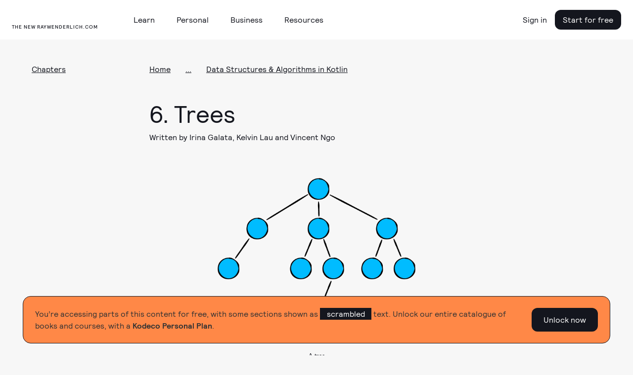

--- FILE ---
content_type: text/html; charset=utf-8
request_url: https://assets.carolus.raywenderlich.com/books/data-structures-algorithms-in-kotlin/v1.0/chapters/6-trees
body_size: 61510
content:
<!DOCTYPE html>
<html lang="en">
  <head>
    <meta name="csrf-param" content="authenticity_token" />
<meta name="csrf-token" content="-dGPFJDIj-xNhwJPSKixzqio6faz0TXtO_3tyxVD9EAIZ5K8w_h7usafWxPCoW-3ptZBLREXFa-zS0a_Fj2pVw" />
    <title>Data Structures &amp; Algorithms in Kotlin, Chapter 6: Trees | Kodeco</title>
<meta name="description" content="The tree is a data structure of profound importance. It’s used to tackle many recurring challenges in software development such as representing hierarchical relationships, managing sorted data and facilitating fast lookup operations. There are many types of trees, and they come in various shapes and sizes.">
<link rel="canonical" href="https://www.kodeco.com/books/data-structures-algorithms-in-kotlin/v1.0/chapters/6-trees">
<meta name="robots" content="index">
<meta property="og:title" content="Data Structures &amp; Algorithms in Kotlin, Chapter 6: Trees">
<meta property="og:description" content="The tree is a data structure of profound importance. 
It’s used to tackle many recurring challenges in software development such as representing hierarchical relationships, managing sorted data and facilitating fast lookup operations. 
There are many types of trees, and they come in various shapes and sizes.">
<meta property="og:type" content="article">
<meta property="og:site_name" content="kodeco.com">
<meta name="twitter:card" content="summary_large_image">
<meta name="twitter:title" content="Data Structures &amp; Algorithms in Kotlin, Chapter 6: Trees">
<meta name="twitter:description" content="The tree is a data structure of profound importance. 
It’s used to tackle many recurring challenges in software development such as representing hierarchical relationships, managing sorted data and facilitating fast lookup operations. 
There are many types of trees, and they come in various shapes and sizes.">
<meta name="twitter:site" content="@kodecodev">

    <link rel="apple-touch-icon" sizes="180x180" href="/apple-touch-icon.png">
    <link rel="icon" type="image/png" sizes="32x32" href="/favicon-32x32.png">
    <link rel="icon" type="image/png" sizes="16x16" href="/favicon-16x16.png">
    <link rel="manifest" href="/site.webmanifest">
    <link rel="mask-icon" href="/safari-pinned-tab.svg" color="#158443">

    <link rel="search" type="application/opensearchdescription+xml" title="Kodeco" href="/opensearch.xml" />

    <meta name="turbo-cache-control" content="no-cache">
    <meta name="msapplication-TileColor" content="#da532c">
    <meta name="theme-color" content="#ffffff">

        <meta name="author" content="galata">

      <!-- Google Tag Manager trigger for Turbolinks -->
  <script>
//<![CDATA[

    document.addEventListener('turbo:load', function(){
      var url = window.location.href;
      dataLayer.push({
        'event':'pageView',
        'virtualUrl': url
      });
      if (document.body.dataset.dataLayer){
        dataLayer.push(JSON.parse(document.body.dataset.dataLayer));
      }

      // Push this user's email address

      // Push ProfitWell event—including pushing the email if the current user is a subscriber
        dataLayer.push({ 'event': 'start_pw' });
    });

//]]>
</script>  <!-- End Google Tag Manager trigger for Turbolinks -->

  <!-- Google Tag Manager -->
  <script>
//<![CDATA[

  (function(w,d,s,l,i){w[l]=w[l]||[];w[l].push({'gtm.start':
new Date().getTime(),event:'gtm.js'});var f=d.getElementsByTagName(s)[0],
j=d.createElement(s),dl=l!='dataLayer'?'&l='+l:'';j.async=true;j.src=
'https://www.googletagmanager.com/gtm.js?id='+i+dl+ '&gtm_auth=DNKB0so3xcnm2E8b2Zvttg&gtm_preview=env-6&gtm_cookies_win=x';f.parentNode.insertBefore(j,f);
})(window,document,'script','dataLayer','GTM-PNMXCLV');

//]]>
</script>  <!-- End Google Tag Manager -->


    <meta name="viewport" content="width=device-width, initial-scale=1">

    <script>
//<![CDATA[

      window.CAROLUS_ENV = {
        KERCHING_BASE_URL: "https://store.kodeco.com",
        BETAMAX_BASE_URL: "https://videos.kodeco.com/api/v1",
        GUARDPOST_BASE_URL: "https://accounts.kodeco.com/v2",
        CONTENT_PERMISSIONS_REQUIRED_COOKIE_DOMAIN: ".kodeco.com",
        USER_TOKEN: ""
      };
    
//]]>
</script>

    <link rel="alternate" type="application/rss+xml" href="/android/feed" />
    <link rel="stylesheet" href="https://assets.carolus.kodeco.com/assets/application_kodeco-24c1c6306c51b8b250975942f4de445bf307b3b6bb4fe452a242c5d7d50ce5ee.css" data-turbo-track="reload" />
    <link rel="stylesheet" href="https://assets.carolus.kodeco.com/assets/application-esbuild-1007f3b6a60c04a704557ec9ad35b53d020ec9ead498bc5ef2e822e278c75b2e.css" data-turbo-track="reload" />
    <script src="https://assets.carolus.kodeco.com/assets/application-esbuild-b5678a9b4a312bb36373d94af1c5e1903e8a343da60871edab62b5db8de5d093.js" data-turbo-track="reload" defer="defer"></script>
    <script src="https://assets.carolus.kodeco.com/assets/murakami/application-af022df0e9b47566f631ad4f82832a82b08f1a5c9088f501b724a092c5404049.js" data-turbo-track="reload" defer="defer"></script>
  </head>
  <body ontouchstart="" class="body " data-controller="content-annotator">
    <div class="body">
        <!-- Google Tag Manager (noscript) -->
  <noscript><iframe src="https://www.googletagmanager.com/ns.html?id=GTM-PNMXCLV&gtm_auth=DNKB0so3xcnm2E8b2Zvttg&gtm_preview=env-6&gtm_cookies_win=x" height="0" width="0" style="display:none;visibility:hidden"></iframe></noscript>
  <!-- End Google Tag Manager (noscript) -->

      <svg xmlns="http://www.w3.org/2000/svg" xmlns:xlink="http://www.w3.org/1999/xlink" style="display:none">
<symbol id="logo-text" viewBox="0 0 240 50">
  <g stroke="none" stroke-width="1">
      <g>
        <path d="M63.23,20.324 L66.956,20.18 L67.118,21.422 C67.2140005,21.3139995 67.3459992,21.1820008 67.514,21.026 C67.6820008,20.8699992 67.9849978,20.6600013 68.423,20.396 C68.8610022,20.1319987 69.2599982,20 69.62,20 C69.9080014,20 70.1869987,20.0269997 70.457,20.081 C70.7270014,20.1350003 70.9279993,20.1919997 71.06,20.252 L71.24,20.324 L71.096,23.744 L69.53,23.744 L69.26,22.214 C68.9479984,22.214 68.6300016,22.2979992 68.306,22.466 C67.9819984,22.6340008 67.7360008,22.8019992 67.568,22.97 L67.316,23.222 L67.316,28.01 L69.026,28.46 L69.026,29.9 L63.23,29.9 L63.23,28.46 L64.67,28.01 L64.67,22.124 L63.23,21.764 L63.23,20.324 Z M81.68,29.774 L78.116,29.9 L77.792,28.73 C77.6839995,28.8260005 77.5400009,28.9489992 77.36,29.099 C77.1799991,29.2490008 76.8350026,29.4499987 76.325,29.702 C75.8149975,29.9540013 75.3320023,30.08 74.876,30.08 C73.9999956,30.08 73.3160025,29.8340025 72.824,29.342 C72.3319975,28.8499975 72.086,28.1540045 72.086,27.254 C72.086,25.2739901 73.5259856,24.284 76.406,24.284 L77.666,24.284 L77.666,23.294 C77.666,22.3939955 77.2040046,21.944 76.28,21.944 C76.0039986,21.944 75.7340013,21.9679998 75.47,22.016 C75.2059987,22.0640002 75.0080007,22.1119998 74.876,22.16 L74.696,22.214 L74.426,23.384 L72.806,23.384 L72.68,20.72 C74.1320073,20.2399976 75.4339942,20 76.586,20 C77.9540068,20 78.9199972,20.2669973 79.484,20.801 C80.0480028,21.3350027 80.33,22.2559935 80.33,23.564 L80.33,28.01 L81.68,28.334 L81.68,29.774 Z M74.678,26.984 C74.678,27.7040036 75.0319965,28.064 75.74,28.064 C76.0280014,28.064 76.3309984,27.9770009 76.649,27.803 C76.9670016,27.6289991 77.2159991,27.4520009 77.396,27.272 L77.666,27.02 L77.666,25.814 L76.64,25.814 C75.9439965,25.814 75.4430015,25.9069991 75.137,26.093 C74.8309985,26.2790009 74.678,26.575998 74.678,26.984 Z M86.414,29.918 L83.21,21.998 L82.256,21.71 L82.256,20.27 L87.062,20.18 L87.062,21.71 L86.054,21.89 L87.656,26.93 L89.186,21.944 L88.142,21.71 L88.142,20.27 L92.984,20.18 L92.984,21.71 L91.868,21.944 L89.222,29.324 C88.9579987,30.0320035 88.7090012,30.6289976 88.475,31.115 C88.2409988,31.6010024 87.9320019,32.1049974 87.548,32.627 C87.1639981,33.1490026 86.7020027,33.5449987 86.162,33.815 C85.6219973,34.0850013 85.0100034,34.22 84.326,34.22 L82.58,34.076 L82.832,32.15 L84.002,32.15 C84.3380017,32.15 84.6469986,32.0750008 84.929,31.925 C85.2110014,31.7749993 85.450999,31.5590014 85.649,31.277 C85.847001,30.9949986 85.9939995,30.7640009 86.09,30.584 C86.1860005,30.4039991 86.2939994,30.1820013 86.414,29.918 Z M102.236,20.09 L104.198,26.984 L105.26,21.98 L104.162,21.71 L104.162,20.27 L108.77,20.18 L108.77,21.71 L107.816,21.926 L105.422,29.9 L102.668,29.9 L101.246,25.31 L100.922,23.906 L100.472,25.868 L99.158,29.9 L96.422,29.9 L93.974,21.962 L93.182,21.71 L93.182,20.27 L97.898,20.18 L97.898,21.71 L96.764,21.926 L97.952,26.984 L99.86,20.486 L102.236,20.09 Z M118.31,25.58 L112.334,25.634 C112.382,26.3780037 112.600998,26.953998 112.991,27.362 C113.381002,27.770002 113.881997,27.974 114.494,27.974 C114.938002,27.974 115.411997,27.9050007 115.916,27.767 C116.420003,27.6289993 116.809999,27.4880007 117.086,27.344 L117.518,27.128 L118.292,28.568 C118.159999,28.6760005 117.974001,28.8139992 117.734,28.982 C117.493999,29.1500008 117.014004,29.3749986 116.294,29.657 C115.573996,29.9390014 114.872003,30.08 114.188,30.08 C112.663992,30.08 111.503004,29.6570042 110.705,28.811 C109.906996,27.9649958 109.508,26.7680077 109.508,25.22 C109.508,23.623992 109.933996,22.3550047 110.786,21.413 C111.638004,20.4709953 112.813993,20 114.314,20 C115.634007,20 116.647996,20.3779962 117.356,21.134 C118.064004,21.8900038 118.418,22.9219935 118.418,24.23 L118.31,25.58 Z M114.134,22.106 C113.641998,22.106 113.243002,22.2739983 112.937,22.61 C112.630998,22.9460017 112.442,23.3959972 112.37,23.96 L115.61,23.96 C115.61,22.7239938 115.118005,22.106 114.134,22.106 Z M119.534,20.324 L123.26,20.18 L123.386,21.422 C123.518001,21.3139995 123.691999,21.1850008 123.908,21.035 C124.124001,20.8849992 124.522997,20.6810013 125.105,20.423 C125.687003,20.1649987 126.217998,20.036 126.698,20.036 C127.562004,20.036 128.224998,20.3209972 128.687,20.891 C129.149002,21.4610028 129.38,22.243995 129.38,23.24 L129.38,28.01 C129.536001,28.0580002 129.757999,28.1359995 130.046,28.244 C130.334001,28.3520005 130.531999,28.4239998 130.64,28.46 L130.64,29.9 L125.78,29.9 L125.78,28.46 L126.734,28.01 L126.734,23.654 C126.734,23.2339979 126.623001,22.8890014 126.401,22.619 C126.178999,22.3489987 125.882002,22.214 125.51,22.214 C125.173998,22.214 124.847002,22.3009991 124.529,22.475 C124.210998,22.6490009 123.974001,22.8199992 123.818,22.988 L123.584,23.24 L123.584,28.01 L124.52,28.46 L124.52,29.9 L119.534,29.9 L119.534,28.46 L120.92,28.01 L120.92,22.124 L119.534,21.764 L119.534,20.324 Z M141.98,29.774 L138.2,29.9 L138.038,28.946 C137.281996,29.7020038 136.376005,30.08 135.32,30.08 C134.083994,30.08 133.160003,29.6600042 132.548,28.82 C131.935997,27.9799958 131.63,26.7980076 131.63,25.274 C131.63,23.5699915 132.058996,22.2650045 132.917,21.359 C133.775004,20.4529955 135.043992,20 136.724,20 C137.120002,20 137.509998,20.0599994 137.894,20.18 L137.894,17.894 L136.454,17.534 L136.454,16.094 L140.54,15.95 L140.54,27.974 L141.98,28.334 L141.98,29.774 Z M137.894,26.948 L137.894,22.34 C137.593998,22.1599991 137.126003,22.07 136.49,22.07 C135.109993,22.07 134.42,23.0899898 134.42,25.13 C134.42,27.0260095 134.995994,27.974 136.148,27.974 C136.484002,27.974 136.798999,27.8870009 137.093,27.713 C137.387001,27.5389991 137.593999,27.3680008 137.714,27.2 L137.894,26.948 Z M151.736,25.58 L145.76,25.634 C145.808,26.3780037 146.026998,26.953998 146.417,27.362 C146.807002,27.770002 147.307997,27.974 147.92,27.974 C148.364002,27.974 148.837997,27.9050007 149.342,27.767 C149.846003,27.6289993 150.235999,27.4880007 150.512,27.344 L150.944,27.128 L151.718,28.568 C151.585999,28.6760005 151.400001,28.8139992 151.16,28.982 C150.919999,29.1500008 150.440004,29.3749986 149.72,29.657 C148.999996,29.9390014 148.298003,30.08 147.614,30.08 C146.089992,30.08 144.929004,29.6570042 144.131,28.811 C143.332996,27.9649958 142.934,26.7680077 142.934,25.22 C142.934,23.623992 143.359996,22.3550047 144.212,21.413 C145.064004,20.4709953 146.239993,20 147.74,20 C149.060007,20 150.073996,20.3779962 150.782,21.134 C151.490004,21.8900038 151.844,22.9219935 151.844,24.23 L151.736,25.58 Z M147.56,22.106 C147.067998,22.106 146.669002,22.2739983 146.363,22.61 C146.056998,22.9460017 145.868,23.3959972 145.796,23.96 L149.036,23.96 C149.036,22.7239938 148.544005,22.106 147.56,22.106 Z M152.96,20.324 L156.686,20.18 L156.848,21.422 C156.944,21.3139995 157.075999,21.1820008 157.244,21.026 C157.412001,20.8699992 157.714998,20.6600013 158.153,20.396 C158.591002,20.1319987 158.989998,20 159.35,20 C159.638001,20 159.916999,20.0269997 160.187,20.081 C160.457001,20.1350003 160.657999,20.1919997 160.79,20.252 L160.97,20.324 L160.826,23.744 L159.26,23.744 L158.99,22.214 C158.677998,22.214 158.360002,22.2979992 158.036,22.466 C157.711998,22.6340008 157.466001,22.8019992 157.298,22.97 L157.046,23.222 L157.046,28.01 L158.756,28.46 L158.756,29.9 L152.96,29.9 L152.96,28.46 L154.4,28.01 L154.4,22.124 L152.96,21.764 L152.96,20.324 Z M161.6,16.094 L165.758,15.95 L165.758,28.01 L167.468,28.46 L167.468,29.9 L161.6,29.9 L161.6,28.46 L163.04,28.01 L163.04,17.894 L161.6,17.534 L161.6,16.094 Z M168.224,20.324 L172.31,20.18 L172.31,28.01 L173.57,28.46 L173.57,29.9 L168.224,29.9 L168.224,28.46 L169.664,28.01 L169.664,22.124 L168.224,21.764 L168.224,20.324 Z M169.322,17.21 C169.322,16.7179975 169.474998,16.3250015 169.781,16.031 C170.087002,15.7369985 170.449998,15.59 170.87,15.59 C171.878005,15.59 172.382,16.1299946 172.382,17.21 C172.382,17.7140025 172.229002,18.1129985 171.923,18.407 C171.616998,18.7010015 171.266002,18.848 170.87,18.848 C170.377998,18.848 169.997001,18.7070014 169.727,18.425 C169.456999,18.1429986 169.322,17.7380026 169.322,17.21 Z M182.228,27.02 L183.128,28.55 C181.963994,29.5700051 180.674007,30.08 179.258,30.08 C177.781993,30.08 176.633004,29.6480043 175.811,28.784 C174.988996,27.9199957 174.578,26.7200077 174.578,25.184 C174.578,23.575992 175.012996,22.3100046 175.883,21.386 C176.753004,20.4619954 177.967992,20 179.528,20 C179.984002,20 180.475997,20.0509995 181.004,20.153 C181.532003,20.2550005 181.945999,20.3599995 182.246,20.468 L182.678,20.63 L182.588,23.564 L180.968,23.564 L180.716,22.268 C180.367998,22.1719995 179.954002,22.124 179.474,22.124 C178.801997,22.124 178.283002,22.3489978 177.917,22.799 C177.550998,23.2490022 177.368,23.9239955 177.368,24.824 C177.368,25.8440051 177.556998,26.6239973 177.935,27.164 C178.313002,27.7040027 178.873996,27.974 179.618,27.974 C179.858001,27.974 180.085999,27.9530002 180.302,27.911 C180.518001,27.8689998 180.727999,27.8060004 180.932,27.722 C181.136001,27.6379996 181.294999,27.5660003 181.409,27.506 C181.523001,27.4459997 181.678999,27.3560006 181.877,27.236 C182.075001,27.1159994 182.192,27.0440001 182.228,27.02 Z M183.758,16.094 L187.844,15.95 L187.844,21.224 C188.828005,20.4079959 189.835995,20 190.868,20 C191.768005,20 192.457998,20.2849972 192.938,20.855 C193.418002,21.4250029 193.658,22.2199949 193.658,23.24 L193.658,28.01 L194.918,28.46 L194.918,29.9 L190.058,29.9 L190.058,28.46 L190.994,28.028 L190.994,23.654 C190.994,22.6939952 190.598004,22.214 189.806,22.214 C189.505999,22.214 189.194002,22.2949992 188.87,22.457 C188.545998,22.6190008 188.294001,22.7779992 188.114,22.934 L187.844,23.168 L187.844,28.01 L188.798,28.46 L188.798,29.9 L183.758,29.9 L183.758,28.46 L185.198,28.01 L185.198,17.894 L183.758,17.534 L183.758,16.094 Z M196.484,28.496 C196.484,28.0039975 196.636998,27.6110015 196.943,27.317 C197.249002,27.0229985 197.611998,26.876 198.032,26.876 C198.524002,26.876 198.898999,27.0169986 199.157,27.299 C199.415001,27.5810014 199.544,27.9799974 199.544,28.496 C199.544,29.0000025 199.394002,29.3989985 199.094,29.693 C198.793999,29.9870015 198.428002,30.134 197.996,30.134 C197.503998,30.134 197.129001,29.9930014 196.871,29.711 C196.612999,29.4289986 196.484,29.0240026 196.484,28.496 Z M208.904,27.02 L209.804,28.55 C208.639994,29.5700051 207.350007,30.08 205.934,30.08 C204.457993,30.08 203.309004,29.6480043 202.487,28.784 C201.664996,27.9199957 201.254,26.7200077 201.254,25.184 C201.254,23.575992 201.688996,22.3100046 202.559,21.386 C203.429004,20.4619954 204.643992,20 206.204,20 C206.660002,20 207.151997,20.0509995 207.68,20.153 C208.208003,20.2550005 208.621999,20.3599995 208.922,20.468 L209.354,20.63 L209.264,23.564 L207.644,23.564 L207.392,22.268 C207.043998,22.1719995 206.630002,22.124 206.15,22.124 C205.477997,22.124 204.959002,22.3489978 204.593,22.799 C204.226998,23.2490022 204.044,23.9239955 204.044,24.824 C204.044,25.8440051 204.232998,26.6239973 204.611,27.164 C204.989002,27.7040027 205.549996,27.974 206.294,27.974 C206.534001,27.974 206.761999,27.9530002 206.978,27.911 C207.194001,27.8689998 207.403999,27.8060004 207.608,27.722 C207.812001,27.6379996 207.970999,27.5660003 208.085,27.506 C208.199001,27.4459997 208.354999,27.3560006 208.553,27.236 C208.751001,27.1159994 208.868,27.0440001 208.904,27.02 Z M215.474,20 C216.926007,20 218.044996,20.4229958 218.831,21.269 C219.617004,22.1150042 220.01,23.3119923 220.01,24.86 C220.01,26.468008 219.575004,27.7399953 218.705,28.676 C217.834996,29.6120047 216.668007,30.08 215.204,30.08 C212.143985,30.08 210.614,28.4300165 210.614,25.13 C210.614,23.521992 211.051996,22.2650045 211.928,21.359 C212.804004,20.4529955 213.985993,20 215.474,20 Z M215.384,22.07 C214.699997,22.07 214.199002,22.2919978 213.881,22.736 C213.562998,23.1800022 213.404,23.9479945 213.404,25.04 C213.404,26.0720052 213.553999,26.8249976 213.854,27.299 C214.154002,27.7730024 214.633997,28.01 215.294,28.01 C215.954003,28.01 216.439998,27.7760023 216.752,27.308 C217.064002,26.8399977 217.22,26.0540055 217.22,24.95 C217.22,23.9779951 217.073001,23.2550024 216.779,22.781 C216.484999,22.3069976 216.020003,22.07 215.384,22.07 Z M236.696,23.24 L236.696,28.01 L237.92,28.46 L237.92,29.9 L233.096,29.9 L233.096,28.46 L234.05,28.01 L234.05,23.78 C234.05,23.2759975 233.969001,22.9040012 233.807,22.664 C233.644999,22.4239988 233.378002,22.304 233.006,22.304 C232.657998,22.304 232.319002,22.3819992 231.989,22.538 C231.658998,22.6940008 231.416001,22.8499992 231.26,23.006 L231.008,23.24 L231.008,28.01 L231.944,28.46 L231.944,29.9 L227.408,29.9 L227.408,28.46 L228.344,28.01 L228.344,23.78 C228.344,23.2639974 228.266001,22.8890012 228.11,22.655 C227.953999,22.4209988 227.690002,22.304 227.318,22.304 C226.969998,22.304 226.628002,22.3819992 226.292,22.538 C225.955998,22.6940008 225.704001,22.8499992 225.536,23.006 L225.302,23.24 L225.302,28.01 L226.256,28.46 L226.256,29.9 L221.27,29.9 L221.27,28.46 L222.656,28.01 L222.656,22.106 L221.288,21.764 L221.288,20.324 L224.996,20.18 L225.122,21.458 C225.242001,21.3499995 225.403999,21.2150008 225.608,21.053 C225.812001,20.8909992 226.189997,20.6750014 226.742,20.405 C227.294003,20.1349986 227.803998,20 228.272,20 C229.460006,20 230.275998,20.5159948 230.72,21.548 C230.900001,21.3679991 231.109999,21.182001 231.35,20.99 C231.590001,20.797999 231.967997,20.5850012 232.484,20.351 C233.000003,20.1169988 233.497998,20 233.978,20 C234.878005,20 235.555998,20.2819972 236.012,20.846 C236.468002,21.4100028 236.696,22.2079948 236.696,23.24 Z"></path>
      </g>
  </g>
</symbol>
<symbol id="logo-mark" viewBox="0 0 50 50">
  <g stroke="none" stroke-width="1">
    <g>
      <g>
        <path d="M0,50 L50,50 L50,7.559375 L32.6921875,37.5523437 L25.815625,25.3421875 L17.9921875,37.7898438 C17.9921875,37.7898438 12.7757813,25.3421875 11.175,21.5484375 C13.13125,20.1257812 22.1414063,14.909375 22.1414063,8.03359375 C22.1414063,1.15773437 6.75703125,0 0,0 L0,50 Z"></path>
      </g>
    </g>
  </g>
</symbol>
<symbol id="logo-mark--white" viewBox="0 0 50 50">
  <g stroke="none" stroke-width="1">
    <g>
      <g>
        <path d="M0,50 L50,50 L50,7.559375 L32.6921875,37.5523437 L25.815625,25.3421875 L17.9921875,37.7898438 C17.9921875,37.7898438 12.7757813,25.3421875 11.175,21.5484375 C13.13125,20.1257812 22.1414063,14.909375 22.1414063,8.03359375 C22.1414063,1.15773437 6.75703125,0 0,0 L0,50 Z"></path>
      </g>
    </g>
  </g>
</symbol>
<symbol id="facebook-icon" viewBox="0 0 12 21"><title>Group</title>
<g stroke="none" stroke-width="1">
    <g transform="translate(-32.000000, -188.000000)">
        <g>
            <g transform="translate(24.000000, 24.000000)">
                <g transform="translate(2.000000, 158.000000)">
                    <path d="M17.3820991,6.70766428 L14.7362264,6.70344828 C11.7636792,6.70344828 9.84268868,8.66072869 9.84268868,11.6901392 L9.84268868,13.9893377 L7.18238208,13.9893377 C6.9525,13.9893377 6.76634434,14.1744203 6.76634434,14.402717 L6.76634434,17.7339935 C6.76634434,17.9622902 6.95271226,18.147162 7.18238208,18.147162 L9.84268868,18.147162 L9.84268868,26.5530332 C9.84268868,26.7813299 10.0288443,26.9662017 10.2587264,26.9662017 L13.7296698,26.9662017 C13.9595519,26.9662017 14.1457075,26.7811191 14.1457075,26.5530332 L14.1457075,18.147162 L17.2562264,18.147162 C17.4861085,18.147162 17.6722642,17.9622902 17.6722642,17.7339935 L17.6735377,14.402717 C17.6735377,14.2931008 17.6295991,14.1881223 17.5516981,14.1105478 C17.4737972,14.0329733 17.3676651,13.9893377 17.2572877,13.9893377 L14.1457075,13.9893377 L14.1457075,12.0402785 C14.1457075,11.1034821 14.3704953,10.6279167 15.5992925,10.6279167 L17.3816745,10.6272843 C17.6113443,10.6272843 17.7975,10.4422017 17.7975,10.2141158 L17.7975,7.12083279 C17.7975,6.89295771 17.6115566,6.70808588 17.3820991,6.70766428 Z"></path>
                </g>
            </g>
        </g>
    </g>
</g>
</symbol>
<symbol id="facebook-icon--white" viewBox="0 0 12 21"><title>Group</title>
<g stroke="none" stroke-width="1">
    <g transform="translate(-32.000000, -188.000000)">
        <g>
            <g transform="translate(24.000000, 24.000000)">
                <g transform="translate(2.000000, 158.000000)">
                    <path d="M17.3820991,6.70766428 L14.7362264,6.70344828 C11.7636792,6.70344828 9.84268868,8.66072869 9.84268868,11.6901392 L9.84268868,13.9893377 L7.18238208,13.9893377 C6.9525,13.9893377 6.76634434,14.1744203 6.76634434,14.402717 L6.76634434,17.7339935 C6.76634434,17.9622902 6.95271226,18.147162 7.18238208,18.147162 L9.84268868,18.147162 L9.84268868,26.5530332 C9.84268868,26.7813299 10.0288443,26.9662017 10.2587264,26.9662017 L13.7296698,26.9662017 C13.9595519,26.9662017 14.1457075,26.7811191 14.1457075,26.5530332 L14.1457075,18.147162 L17.2562264,18.147162 C17.4861085,18.147162 17.6722642,17.9622902 17.6722642,17.7339935 L17.6735377,14.402717 C17.6735377,14.2931008 17.6295991,14.1881223 17.5516981,14.1105478 C17.4737972,14.0329733 17.3676651,13.9893377 17.2572877,13.9893377 L14.1457075,13.9893377 L14.1457075,12.0402785 C14.1457075,11.1034821 14.3704953,10.6279167 15.5992925,10.6279167 L17.3816745,10.6272843 C17.6113443,10.6272843 17.7975,10.4422017 17.7975,10.2141158 L17.7975,7.12083279 C17.7975,6.89295771 17.6115566,6.70808588 17.3820991,6.70766428 Z"></path>
                </g>
            </g>
        </g>
    </g>
</g>
</symbol>
<symbol id="twitter-icon" viewBox="0 0 17 14"><title>Group</title>
<g stroke="none" stroke-width="1">
    <g transform="translate(-66.000000, -189.000000)">
        <g>
            <g transform="translate(24.000000, 24.000000)">
                <g transform="translate(36.000000, 158.000000)">
                    <path d="M21.8680591,9.23205705 C21.514031,9.3829551 21.1465224,9.50200063 20.7694182,9.5881854 C21.1849438,9.20864377 21.4973649,8.73391799 21.6736214,8.20403844 C21.7239304,8.05276698 21.5529962,7.9219588 21.4108877,8.00295307 C20.8862751,8.30206056 20.3211821,8.52644718 19.7312648,8.66995156 C19.6970391,8.67827877 19.6617257,8.68249839 19.6262957,8.68249839 C19.5188402,8.68249839 19.4143761,8.64414841 19.3322111,8.57454337 C18.7045717,8.04283407 17.8973349,7.75 17.0592522,7.75 C16.6965997,7.75 16.3304509,7.80433226 15.9709451,7.91150311 C14.8570756,8.24358336 13.9976262,9.12675329 13.7279774,10.2163858 C13.6268154,10.6250914 13.5994271,11.0341703 13.6465117,11.4322335 C13.6519117,11.4779771 13.6294183,11.5099043 13.6155493,11.5248784 C13.5911912,11.5511296 13.5566547,11.5661784 13.5207974,11.5661784 C13.516796,11.5661784 13.512678,11.5659916 13.5085989,11.5656182 C11.0703777,11.3478784 8.87169748,10.2187757 7.31755582,8.38634091 C7.2383045,8.29287449 7.08632844,8.3043384 7.02316048,8.40848457 C6.71881987,8.9103578 6.55798632,9.48437532 6.55798632,10.0684751 C6.55798632,10.9636317 6.93213801,11.8072194 7.58203767,12.4222008 C7.30873716,12.3599148 7.04421646,12.261818 6.79849853,12.1306364 C6.67962155,12.0671554 6.53335625,12.1487471 6.53168576,12.2794433 C6.51467003,13.609258 7.32466513,14.7925436 8.53806497,15.3253732 C8.51362915,15.3259333 8.48919332,15.3261947 8.46471865,15.3261947 C8.27237881,15.3261947 8.07763035,15.3083453 7.88595093,15.2731321 C7.75207836,15.2485612 7.63961142,15.3706314 7.68117951,15.4953902 C8.07502749,16.6772942 9.13373187,17.5484774 10.4006652,17.7462767 C9.34918668,18.4247391 8.12471496,18.7826225 6.85028383,18.7826225 L6.45297832,18.7823985 C6.33056611,18.7823985 6.22703436,18.8590985 6.19583887,18.9730655 C6.16510956,19.0853148 6.22171209,19.2037256 6.32609851,19.2620907 C7.76217902,20.065424 9.40023385,20.4899998 11.06389,20.4899998 C12.5201329,20.4899998 13.8823233,20.2122144 15.1126611,19.6644108 C16.240555,19.1622015 17.2372569,18.4443062 18.0750676,17.5306654 C18.8555377,16.6795721 19.4658506,15.697073 19.8889905,14.6105026 C20.2923564,13.5747542 20.505558,12.4695875 20.505558,11.4144588 L20.505558,11.3641968 C20.5055191,11.1947772 20.5852366,11.0353653 20.7243149,10.9268501 C21.2520743,10.5149705 21.7116543,10.0301251 22.0902347,9.4857943 C22.1901924,9.34206587 22.0325444,9.16192923 21.8680591,9.23205705 Z"></path>
                </g>
            </g>
        </g>
    </g>
</g>
</symbol>
<symbol id="twitter-icon--white" viewBox="0 0 17 14"><title>Group</title>
<g stroke="none" stroke-width="1">
    <g transform="translate(-66.000000, -189.000000)">
        <g>
            <g transform="translate(24.000000, 24.000000)">
                <g transform="translate(36.000000, 158.000000)">
                    <path d="M21.8680591,9.23205705 C21.514031,9.3829551 21.1465224,9.50200063 20.7694182,9.5881854 C21.1849438,9.20864377 21.4973649,8.73391799 21.6736214,8.20403844 C21.7239304,8.05276698 21.5529962,7.9219588 21.4108877,8.00295307 C20.8862751,8.30206056 20.3211821,8.52644718 19.7312648,8.66995156 C19.6970391,8.67827877 19.6617257,8.68249839 19.6262957,8.68249839 C19.5188402,8.68249839 19.4143761,8.64414841 19.3322111,8.57454337 C18.7045717,8.04283407 17.8973349,7.75 17.0592522,7.75 C16.6965997,7.75 16.3304509,7.80433226 15.9709451,7.91150311 C14.8570756,8.24358336 13.9976262,9.12675329 13.7279774,10.2163858 C13.6268154,10.6250914 13.5994271,11.0341703 13.6465117,11.4322335 C13.6519117,11.4779771 13.6294183,11.5099043 13.6155493,11.5248784 C13.5911912,11.5511296 13.5566547,11.5661784 13.5207974,11.5661784 C13.516796,11.5661784 13.512678,11.5659916 13.5085989,11.5656182 C11.0703777,11.3478784 8.87169748,10.2187757 7.31755582,8.38634091 C7.2383045,8.29287449 7.08632844,8.3043384 7.02316048,8.40848457 C6.71881987,8.9103578 6.55798632,9.48437532 6.55798632,10.0684751 C6.55798632,10.9636317 6.93213801,11.8072194 7.58203767,12.4222008 C7.30873716,12.3599148 7.04421646,12.261818 6.79849853,12.1306364 C6.67962155,12.0671554 6.53335625,12.1487471 6.53168576,12.2794433 C6.51467003,13.609258 7.32466513,14.7925436 8.53806497,15.3253732 C8.51362915,15.3259333 8.48919332,15.3261947 8.46471865,15.3261947 C8.27237881,15.3261947 8.07763035,15.3083453 7.88595093,15.2731321 C7.75207836,15.2485612 7.63961142,15.3706314 7.68117951,15.4953902 C8.07502749,16.6772942 9.13373187,17.5484774 10.4006652,17.7462767 C9.34918668,18.4247391 8.12471496,18.7826225 6.85028383,18.7826225 L6.45297832,18.7823985 C6.33056611,18.7823985 6.22703436,18.8590985 6.19583887,18.9730655 C6.16510956,19.0853148 6.22171209,19.2037256 6.32609851,19.2620907 C7.76217902,20.065424 9.40023385,20.4899998 11.06389,20.4899998 C12.5201329,20.4899998 13.8823233,20.2122144 15.1126611,19.6644108 C16.240555,19.1622015 17.2372569,18.4443062 18.0750676,17.5306654 C18.8555377,16.6795721 19.4658506,15.697073 19.8889905,14.6105026 C20.2923564,13.5747542 20.505558,12.4695875 20.505558,11.4144588 L20.505558,11.3641968 C20.5055191,11.1947772 20.5852366,11.0353653 20.7243149,10.9268501 C21.2520743,10.5149705 21.7116543,10.0301251 22.0902347,9.4857943 C22.1901924,9.34206587 22.0325444,9.16192923 21.8680591,9.23205705 Z"></path>
                </g>
            </g>
        </g>
    </g>
</g>
</symbol>
<symbol id="twitter-icon--blue" viewBox="0 0 17 14"><title>Group</title>
<g stroke="none" stroke-width="1">
    <g transform="translate(-66.000000, -189.000000)">
        <g>
            <g transform="translate(24.000000, 24.000000)">
                <g transform="translate(36.000000, 158.000000)">
                    <path d="M21.8680591,9.23205705 C21.514031,9.3829551 21.1465224,9.50200063 20.7694182,9.5881854 C21.1849438,9.20864377 21.4973649,8.73391799 21.6736214,8.20403844 C21.7239304,8.05276698 21.5529962,7.9219588 21.4108877,8.00295307 C20.8862751,8.30206056 20.3211821,8.52644718 19.7312648,8.66995156 C19.6970391,8.67827877 19.6617257,8.68249839 19.6262957,8.68249839 C19.5188402,8.68249839 19.4143761,8.64414841 19.3322111,8.57454337 C18.7045717,8.04283407 17.8973349,7.75 17.0592522,7.75 C16.6965997,7.75 16.3304509,7.80433226 15.9709451,7.91150311 C14.8570756,8.24358336 13.9976262,9.12675329 13.7279774,10.2163858 C13.6268154,10.6250914 13.5994271,11.0341703 13.6465117,11.4322335 C13.6519117,11.4779771 13.6294183,11.5099043 13.6155493,11.5248784 C13.5911912,11.5511296 13.5566547,11.5661784 13.5207974,11.5661784 C13.516796,11.5661784 13.512678,11.5659916 13.5085989,11.5656182 C11.0703777,11.3478784 8.87169748,10.2187757 7.31755582,8.38634091 C7.2383045,8.29287449 7.08632844,8.3043384 7.02316048,8.40848457 C6.71881987,8.9103578 6.55798632,9.48437532 6.55798632,10.0684751 C6.55798632,10.9636317 6.93213801,11.8072194 7.58203767,12.4222008 C7.30873716,12.3599148 7.04421646,12.261818 6.79849853,12.1306364 C6.67962155,12.0671554 6.53335625,12.1487471 6.53168576,12.2794433 C6.51467003,13.609258 7.32466513,14.7925436 8.53806497,15.3253732 C8.51362915,15.3259333 8.48919332,15.3261947 8.46471865,15.3261947 C8.27237881,15.3261947 8.07763035,15.3083453 7.88595093,15.2731321 C7.75207836,15.2485612 7.63961142,15.3706314 7.68117951,15.4953902 C8.07502749,16.6772942 9.13373187,17.5484774 10.4006652,17.7462767 C9.34918668,18.4247391 8.12471496,18.7826225 6.85028383,18.7826225 L6.45297832,18.7823985 C6.33056611,18.7823985 6.22703436,18.8590985 6.19583887,18.9730655 C6.16510956,19.0853148 6.22171209,19.2037256 6.32609851,19.2620907 C7.76217902,20.065424 9.40023385,20.4899998 11.06389,20.4899998 C12.5201329,20.4899998 13.8823233,20.2122144 15.1126611,19.6644108 C16.240555,19.1622015 17.2372569,18.4443062 18.0750676,17.5306654 C18.8555377,16.6795721 19.4658506,15.697073 19.8889905,14.6105026 C20.2923564,13.5747542 20.505558,12.4695875 20.505558,11.4144588 L20.505558,11.3641968 C20.5055191,11.1947772 20.5852366,11.0353653 20.7243149,10.9268501 C21.2520743,10.5149705 21.7116543,10.0301251 22.0902347,9.4857943 C22.1901924,9.34206587 22.0325444,9.16192923 21.8680591,9.23205705 Z"></path>
                </g>
            </g>
        </g>
    </g>
</g>
</symbol>
<symbol id="twitter-icon-small" viewBox="0 0 17 14">
  <g transform="translate(-66.000000, -189.000000)">
    <g transform="translate(24.000000, 24.000000)">
        <g transform="translate(36.000000, 158.000000)">
            <path d="M21.8680591,9.23205705 C21.514031,9.3829551 21.1465224,9.50200063 20.7694182,9.5881854 C21.1849438,9.20864377 21.4973649,8.73391799 21.6736214,8.20403844 C21.7239304,8.05276698 21.5529962,7.9219588 21.4108877,8.00295307 C20.8862751,8.30206056 20.3211821,8.52644718 19.7312648,8.66995156 C19.6970391,8.67827877 19.6617257,8.68249839 19.6262957,8.68249839 C19.5188402,8.68249839 19.4143761,8.64414841 19.3322111,8.57454337 C18.7045717,8.04283407 17.8973349,7.75 17.0592522,7.75 C16.6965997,7.75 16.3304509,7.80433226 15.9709451,7.91150311 C14.8570756,8.24358336 13.9976262,9.12675329 13.7279774,10.2163858 C13.6268154,10.6250914 13.5994271,11.0341703 13.6465117,11.4322335 C13.6519117,11.4779771 13.6294183,11.5099043 13.6155493,11.5248784 C13.5911912,11.5511296 13.5566547,11.5661784 13.5207974,11.5661784 C13.516796,11.5661784 13.512678,11.5659916 13.5085989,11.5656182 C11.0703777,11.3478784 8.87169748,10.2187757 7.31755582,8.38634091 C7.2383045,8.29287449 7.08632844,8.3043384 7.02316048,8.40848457 C6.71881987,8.9103578 6.55798632,9.48437532 6.55798632,10.0684751 C6.55798632,10.9636317 6.93213801,11.8072194 7.58203767,12.4222008 C7.30873716,12.3599148 7.04421646,12.261818 6.79849853,12.1306364 C6.67962155,12.0671554 6.53335625,12.1487471 6.53168576,12.2794433 C6.51467003,13.609258 7.32466513,14.7925436 8.53806497,15.3253732 C8.51362915,15.3259333 8.48919332,15.3261947 8.46471865,15.3261947 C8.27237881,15.3261947 8.07763035,15.3083453 7.88595093,15.2731321 C7.75207836,15.2485612 7.63961142,15.3706314 7.68117951,15.4953902 C8.07502749,16.6772942 9.13373187,17.5484774 10.4006652,17.7462767 C9.34918668,18.4247391 8.12471496,18.7826225 6.85028383,18.7826225 L6.45297832,18.7823985 C6.33056611,18.7823985 6.22703436,18.8590985 6.19583887,18.9730655 C6.16510956,19.0853148 6.22171209,19.2037256 6.32609851,19.2620907 C7.76217902,20.065424 9.40023385,20.4899998 11.06389,20.4899998 C12.5201329,20.4899998 13.8823233,20.2122144 15.1126611,19.6644108 C16.240555,19.1622015 17.2372569,18.4443062 18.0750676,17.5306654 C18.8555377,16.6795721 19.4658506,15.697073 19.8889905,14.6105026 C20.2923564,13.5747542 20.505558,12.4695875 20.505558,11.4144588 L20.505558,11.3641968 C20.5055191,11.1947772 20.5852366,11.0353653 20.7243149,10.9268501 C21.2520743,10.5149705 21.7116543,10.0301251 22.0902347,9.4857943 C22.1901924,9.34206587 22.0325444,9.16192923 21.8680591,9.23205705 Z"></path>
        </g>
    </g>
  </g>
</symbol>
<symbol id="signal-down" viewBox="0 0 10 6"><title>Group</title>
  <g stroke="none" stroke-width="1">
        <g transform="translate(-355.000000, -98.000000)">
            <g>
                <g transform="translate(293.000000, 91.000000)">
                    <path d="M70.5917882,7 C69.5902804,7 63.7268899,7 62.965763,7 C62.0128074,7 61.7324423,7.95676366 62.2712764,8.49464572 L66.1287951,12.4169007 C66.4843685,12.7724741 67.0617587,12.7910381 67.415428,12.4345128 L71.2748508,8.55176593 C71.7589447,8.06672008 71.5452198,7 70.5917882,7 Z"></path>
                </g>
            </g>
        </g>
    </g>
</symbol>
<symbol id="search" viewBox="0 0 18 18" ><title>Group</title>
<g stroke="none" stroke-width="1">
  <g transform="translate(-482.000000, -91.000000)">
      <g>
          <g transform="translate(412.000000, 91.000000)">
              <path d="M87.7091562,16.3518851 L84.4129264,13.0556553 C85.5439856,11.6014363 86.1579892,9.85637343 86.1579892,8.07899461 C86.1579892,3.61938959 82.5385996,0 78.0789946,0 C73.6193896,0 70,3.61938959 70,8.07899461 C70,12.5385996 73.6193896,16.1579892 78.0789946,16.1579892 C79.8886894,16.1579892 81.6660682,15.5439856 83.0556553,14.4129264 L86.3518851,17.7091562 C86.545781,17.9030521 86.7719928,18 87.0305206,18 C87.2890485,18 87.5152603,17.9030521 87.7091562,17.7091562 C88.0969479,17.3213645 88.0969479,16.7396768 87.7091562,16.3518851 Z M84.2190305,8.11131059 C84.2190305,11.5044883 81.4721724,14.2513465 78.0789946,14.2513465 C74.6858169,14.2513465 71.9389587,11.5044883 71.9389587,8.11131059 C71.9389587,4.71813285 74.6858169,1.97127469 78.0789946,1.97127469 C81.4721724,1.97127469 84.2190305,4.71813285 84.2190305,8.11131059 Z"></path>
          </g>
      </g>
  </g>
</g>
</symbol>
<symbol id="arrow" viewBox="0 0 13 12" ><title>Group</title>
  <g stroke="none" stroke-width="1">
      <g transform="translate(-6.000000, -6.000000)" stroke-width="0.75">
          <g>
              <path d="M12.3062882,6.28292796 C12.0105439,6.28292796 11.7708091,6.53049562 11.7708091,6.83592934 L11.7708091,16.0641483 L8.12276959,12.5128342 C7.91906202,12.3137454 7.54901337,12.3234644 7.3613774,12.5387423 C7.15153584,12.7795689 7.17971472,13.109849 7.38655625,13.316395 L11.9382217,17.7404061 C12.1486793,17.9297538 12.4282448,17.9647864 12.6745154,17.7404061 L17.2261808,13.316395 C17.4361563,13.1130011 17.458844,12.7567852 17.2513596,12.5387423 C17.0547503,12.3322461 16.6936482,12.3137592 16.4899406,12.5128342 L12.8419279,16.0641483 L12.8419279,6.83592934 C12.8419279,6.53049562 12.6021664,6.28292796 12.3064221,6.28292796 L12.3062882,6.28292796 Z" transform="translate(12.306452, 12.089380) rotate(-90.000000) translate(-12.306452, -12.089380) "></path>
          </g>
      </g>
  </g>
</symbol>

<symbol id="arrow-left" viewBox="0 0 15 13">
  <path d="M3.71399 7.3L7.10799 10.693C7.48999 11.075 7.48999 11.696 7.10799 12.078C6.72499 12.46 6.10499 12.46 5.72299 12.078L0.688993 7.045C0.492993 6.866 0.368993 6.607 0.368993 6.321C0.368993 6.293 0.369992 6.266 0.371992 6.24C0.370992 5.987 0.466993 5.735 0.658993 5.542L5.69399 0.508002C6.07599 0.125002 6.69699 0.125002 7.07899 0.508002C7.46099 0.890002 7.46099 1.51 7.07899 1.892L3.62999 5.341H13.188C13.728 5.341 14.167 5.78 14.167 6.321C14.167 6.861 13.728 7.3 13.188 7.3H3.71399Z"/>
</symbol>

<symbol id="arrow-right" viewBox="0 0 15 13" ><title>Group</title>
<g clip-rule="evenodd" stroke-linejoin="round" stroke-miterlimit="1.41421">
    <g>
        <path d="M11.286,5.7L7.892,2.307C7.51,1.925 7.51,1.304 7.892,0.922C8.275,0.54 8.895,0.54 9.277,0.922L14.311,5.955C14.507,6.134 14.631,6.393 14.631,6.679C14.631,6.707 14.63,6.734 14.628,6.76C14.629,7.013 14.533,7.265 14.341,7.458L9.306,12.492C8.924,12.875 8.303,12.875 7.921,12.492C7.539,12.11 7.539,11.49 7.921,11.108L11.37,7.659L1.812,7.659C1.272,7.659 0.833,7.22 0.833,6.679C0.833,6.139 1.272,5.7 1.812,5.7L11.286,5.7Z"/>
    </g>
</g>
</symbol>

<symbol id="arrow-right--green" viewBox="0 0 15 13" ><title>Group</title>
<g clip-rule="evenodd" stroke-linejoin="round" stroke-miterlimit="1.41421">
    <g>
        <path d="M11.286,5.7L7.892,2.307C7.51,1.925 7.51,1.304 7.892,0.922C8.275,0.54 8.895,0.54 9.277,0.922L14.311,5.955C14.507,6.134 14.631,6.393 14.631,6.679C14.631,6.707 14.63,6.734 14.628,6.76C14.629,7.013 14.533,7.265 14.341,7.458L9.306,12.492C8.924,12.875 8.303,12.875 7.921,12.492C7.539,12.11 7.539,11.49 7.921,11.108L11.37,7.659L1.812,7.659C1.272,7.659 0.833,7.22 0.833,6.679C0.833,6.139 1.272,5.7 1.812,5.7L11.286,5.7Z"/>
    </g>
</g>
</symbol>



<symbol id="arrow-to" viewBox="0 0 56 49"><title>Shape</title><path d="M37.651 44.532l10.039-9.376-17.68-.028C13.543 34.875.149 22.288.149 5.816v-3.16C.121 1.39 1.277.237 2.546.237s2.425 1.154 2.396 2.42v3.16c0 13.994 11.11 24.413 25.237 24.582h17.482L37.65 21.022c-.986-.817-1.071-2.506-.169-3.436.874-.958 2.595-.958 3.469 0l13.93 13.037c1.409 1.352 1.128 3.238.141 4.195l-14.07 13.178c-1.184 1.127-2.341.958-3.469-.141-.902-.901-.592-2.59.169-3.323z" fill-rule="evenodd"/></symbol>

<symbol id="question" viewBox="0 0 13 12" ><title>Group</title>
<g stroke="none" stroke-width="1">
    <g transform="translate(-9.000000, -5.000000)">
        <path d="M10.004,16.752 C10.004,16.3146645 10.1399986,15.9653346 10.412,15.704 C10.6840014,15.4426654 11.0066648,15.312 11.38,15.312 C11.8173355,15.312 12.1506655,15.4373321 12.38,15.688 C12.6093345,15.9386679 12.724,16.293331 12.724,16.752 C12.724,17.2000022 12.5880014,17.5546654 12.316,17.816 C12.0439986,18.0773346 11.7160019,18.208 11.332,18.208 C10.4466622,18.208 10.004,17.7226715 10.004,16.752 Z M12.276,13.952 L10.148,14.048 C10.0519995,13.3546632 10.004,12.8320018 10.004,12.48 C10.004,12.138665 10.1453319,11.7893351 10.428,11.432 C10.7106681,11.0746649 11.0199983,10.7706679 11.356,10.52 C11.6920017,10.2693321 12.0013319,9.97333504 12.284,9.632 C12.5666681,9.29066496 12.708,8.95466832 12.708,8.624 C12.708,7.91999648 12.2280048,7.568 11.268,7.568 C11.0653323,7.568 10.8440012,7.58399984 10.604,7.616 C10.3639988,7.64800016 10.1746674,7.67466656 10.036,7.696 L9.844,7.744 L9.54,6.08 C10.4253378,5.82399872 11.2199965,5.696 11.924,5.696 C12.5000029,5.696 13.017331,5.76799928 13.476,5.912 C13.934669,6.05600072 14.3239984,6.31999808 14.644,6.704 C14.9640016,7.08800192 15.124,7.57866368 15.124,8.176 C15.124,8.63466896 15.0253343,9.06666464 14.828,9.472 C14.6306657,9.87733536 14.3906681,10.2293318 14.108,10.528 C13.8253319,10.8266682 13.5426681,11.109332 13.26,11.376 C12.9773319,11.642668 12.7373343,11.9173319 12.54,12.2 C12.3426657,12.4826681 12.244,12.757332 12.244,13.024 L12.276,13.952 Z"></path>
    </g>
</g>
</symbol>
<symbol id="plus" viewBox="0 0 18 18" ><title>Group</title>
  <g stroke="none" stroke-width="1">
      <g transform="translate(-5.000000, -5.000000)">
          <g>
              <g transform="translate(5.186229, 5.686227)">
                  <path d="M7.64999812,7.28668312 L7.64999812,1.59868136 C7.64999812,0.853181126 8.25449831,0.248680939 8.99999854,0.248680939 C9.74549877,0.248680939 10.349999,0.853181126 10.349999,1.59868136 L10.349999,7.28668312 L15.9255007,7.28668312 C16.6710009,7.28668312 17.2755011,7.8911833 17.2755011,8.63668353 C17.2755011,9.38218377 16.6710009,9.98668395 15.9255007,9.98668395 L10.349999,9.98668395 L10.349999,15.4496856 C10.349999,16.1951859 9.74549877,16.7996861 8.99999854,16.7996861 C8.25449831,16.7996861 7.64999812,16.1951859 7.64999812,15.4496856 L7.64999812,9.98668395 L2.0744964,9.98668395 C1.32899617,9.98668395 0.724495982,9.38218377 0.724495982,8.63668353 C0.724495982,7.8911833 1.32899617,7.28668312 2.0744964,7.28668312 L7.64999812,7.28668312 Z"></path>
              </g>
          </g>
      </g>
  </g>
</symbol>
<symbol id="plus--black" viewBox="0 0 18 18" ><title>Group</title>
  <g stroke="none" stroke-width="1" fill="#333333">
      <g transform="translate(-5.000000, -5.000000)">
          <g>
              <g transform="translate(5.186229, 5.686227)">
                  <path d="M7.64999812,7.28668312 L7.64999812,1.59868136 C7.64999812,0.853181126 8.25449831,0.248680939 8.99999854,0.248680939 C9.74549877,0.248680939 10.349999,0.853181126 10.349999,1.59868136 L10.349999,7.28668312 L15.9255007,7.28668312 C16.6710009,7.28668312 17.2755011,7.8911833 17.2755011,8.63668353 C17.2755011,9.38218377 16.6710009,9.98668395 15.9255007,9.98668395 L10.349999,9.98668395 L10.349999,15.4496856 C10.349999,16.1951859 9.74549877,16.7996861 8.99999854,16.7996861 C8.25449831,16.7996861 7.64999812,16.1951859 7.64999812,15.4496856 L7.64999812,9.98668395 L2.0744964,9.98668395 C1.32899617,9.98668395 0.724495982,9.38218377 0.724495982,8.63668353 C0.724495982,7.8911833 1.32899617,7.28668312 2.0744964,7.28668312 L7.64999812,7.28668312 Z"></path>
              </g>
          </g>
      </g>
  </g>
</symbol>
<symbol id="plus--green" viewBox="0 0 18 18" ><title>Group</title>
  <g stroke="none" stroke-width="1">
      <g transform="translate(-5.000000, -5.000000)">
          <g>
              <g transform="translate(5.186229, 5.686227)">
                  <path d="M7.64999812,7.28668312 L7.64999812,1.59868136 C7.64999812,0.853181126 8.25449831,0.248680939 8.99999854,0.248680939 C9.74549877,0.248680939 10.349999,0.853181126 10.349999,1.59868136 L10.349999,7.28668312 L15.9255007,7.28668312 C16.6710009,7.28668312 17.2755011,7.8911833 17.2755011,8.63668353 C17.2755011,9.38218377 16.6710009,9.98668395 15.9255007,9.98668395 L10.349999,9.98668395 L10.349999,15.4496856 C10.349999,16.1951859 9.74549877,16.7996861 8.99999854,16.7996861 C8.25449831,16.7996861 7.64999812,16.1951859 7.64999812,15.4496856 L7.64999812,9.98668395 L2.0744964,9.98668395 C1.32899617,9.98668395 0.724495982,9.38218377 0.724495982,8.63668353 C0.724495982,7.8911833 1.32899617,7.28668312 2.0744964,7.28668312 L7.64999812,7.28668312 Z"></path>
              </g>
          </g>
      </g>
  </g>
</symbol>
<symbol id="plus--dark-blue" viewBox="0 0 18 18" ><title>Group</title>
  <g stroke="none" stroke-width="1">
      <g transform="translate(-5.000000, -5.000000)">
          <g>
              <g transform="translate(5.186229, 5.686227)">
                  <path d="M7.64999812,7.28668312 L7.64999812,1.59868136 C7.64999812,0.853181126 8.25449831,0.248680939 8.99999854,0.248680939 C9.74549877,0.248680939 10.349999,0.853181126 10.349999,1.59868136 L10.349999,7.28668312 L15.9255007,7.28668312 C16.6710009,7.28668312 17.2755011,7.8911833 17.2755011,8.63668353 C17.2755011,9.38218377 16.6710009,9.98668395 15.9255007,9.98668395 L10.349999,9.98668395 L10.349999,15.4496856 C10.349999,16.1951859 9.74549877,16.7996861 8.99999854,16.7996861 C8.25449831,16.7996861 7.64999812,16.1951859 7.64999812,15.4496856 L7.64999812,9.98668395 L2.0744964,9.98668395 C1.32899617,9.98668395 0.724495982,9.38218377 0.724495982,8.63668353 C0.724495982,7.8911833 1.32899617,7.28668312 2.0744964,7.28668312 L7.64999812,7.28668312 Z"></path>
              </g>
          </g>
      </g>
  </g>
</symbol>
<symbol id="plus--red" viewBox="0 0 18 18" ><title>Group</title>
  <g stroke="none" stroke-width="1">
      <g transform="translate(-5.000000, -5.000000)">
          <g>
              <g transform="translate(5.186229, 5.686227)">
                  <path d="M7.64999812,7.28668312 L7.64999812,1.59868136 C7.64999812,0.853181126 8.25449831,0.248680939 8.99999854,0.248680939 C9.74549877,0.248680939 10.349999,0.853181126 10.349999,1.59868136 L10.349999,7.28668312 L15.9255007,7.28668312 C16.6710009,7.28668312 17.2755011,7.8911833 17.2755011,8.63668353 C17.2755011,9.38218377 16.6710009,9.98668395 15.9255007,9.98668395 L10.349999,9.98668395 L10.349999,15.4496856 C10.349999,16.1951859 9.74549877,16.7996861 8.99999854,16.7996861 C8.25449831,16.7996861 7.64999812,16.1951859 7.64999812,15.4496856 L7.64999812,9.98668395 L2.0744964,9.98668395 C1.32899617,9.98668395 0.724495982,9.38218377 0.724495982,8.63668353 C0.724495982,7.8911833 1.32899617,7.28668312 2.0744964,7.28668312 L7.64999812,7.28668312 Z"></path>
              </g>
          </g>
      </g>
  </g>
</symbol>
<symbol id="play" viewBox="0 0 17 18" ><title>Group</title>
<g stroke="none" stroke-width="1">
    <g transform="translate(-11.000000, -9.000000)">
        <g>
            <path d="M13.6202421,9.3128171 C12.4785733,8.60015387 11.5,9.14835638 11.5,10.5188626 L11.5543652,25.4847911 C11.5543652,26.8552972 12.5329384,27.4034997 13.6746074,26.6908364 L26.3960605,19.2901027 C27.5920945,18.6322597 27.5920945,17.5358547 26.4504257,16.8780116 L13.6202421,9.3128171 Z"></path>
        </g>
    </g>
</g>
</symbol>
<symbol viewBox="0 0 65 65" id="play-2">
  <g stroke="none" stroke-width="1">
      <g transform="translate(0.000000, 1.000000)">
          <path d="M59.875,16.004 C50.99,0.72 31.438,-4.54 16.154,4.274 C0.869,13.161 -4.392,32.711 4.424,47.996 C13.31,63.28 32.86,68.54 48.145,59.726 C63.43,50.839 68.69,31.289 59.875,16.004 Z M44.945,54.181 C32.718,61.219 17.078,57.024 9.969,44.797 C2.93,32.569 7.125,16.929 19.353,9.819 C31.58,2.781 47.22,6.976 54.33,19.203 C61.368,31.431 57.174,47.071 44.946,54.181 L44.945,54.181 Z"></path>
          <path d="M43.666,30.72 L26.89,20.91 C25.397,19.985 24.117,20.696 24.117,22.474 L24.188,41.882 C24.188,43.659 25.468,44.37 26.961,43.446 L43.596,33.848 C45.16,32.995 45.16,31.573 43.667,30.72 L43.666,30.72 Z"></path>
      </g>
  </g>
</symbol>
<symbol id="checkmark" viewBox="0 0 14 11" ><title>Group</title>
<g stroke="none" stroke-width="1">
    <g transform="translate(-7.000000, -8.000000)">
        <path d="M11.4401504,15.7208204 L18.8186684,8.34230239 C19.2726956,7.88827517 20.0047534,7.88420953 20.4608181,8.34027412 C20.9137251,8.79318115 20.9130708,9.5281428 20.4587898,9.98242378 L12.2622393,18.1789743 L12.2612247,18.1799877 L12.2602111,18.1810025 C12.0343394,18.4068742 11.7378139,18.5194353 11.4406055,18.5212755 C11.14427,18.5216985 10.8477831,18.408696 10.6200897,18.1810025 L10.6183431,18.1792523 L10.616592,18.1775049 L7.34334451,14.9042574 C6.88850582,14.4494187 6.88378225,13.7167029 7.33984691,13.2606383 C7.79275388,12.8077313 8.52973458,12.8104047 8.9834659,13.264136 L11.4401504,15.7208204 Z"></path>
    </g>
</g>
</symbol>
<symbol id="checkmark--dark" viewBox="0 0 14 11" ><title>Group</title>
<g stroke="none" stroke-width="1">
    <g transform="translate(-7.000000, -8.000000)">
        <path d="M11.4401504,15.7208204 L18.8186684,8.34230239 C19.2726956,7.88827517 20.0047534,7.88420953 20.4608181,8.34027412 C20.9137251,8.79318115 20.9130708,9.5281428 20.4587898,9.98242378 L12.2622393,18.1789743 L12.2612247,18.1799877 L12.2602111,18.1810025 C12.0343394,18.4068742 11.7378139,18.5194353 11.4406055,18.5212755 C11.14427,18.5216985 10.8477831,18.408696 10.6200897,18.1810025 L10.6183431,18.1792523 L10.616592,18.1775049 L7.34334451,14.9042574 C6.88850582,14.4494187 6.88378225,13.7167029 7.33984691,13.2606383 C7.79275388,12.8077313 8.52973458,12.8104047 8.9834659,13.264136 L11.4401504,15.7208204 Z"></path>
    </g>
</g>
</symbol>
<symbol id="checkmark--green" viewBox="0 0 14 11" ><title>Group</title>
<g stroke="none" stroke-width="1">
    <g transform="translate(-7.000000, -8.000000)">
        <path d="M11.4401504,15.7208204 L18.8186684,8.34230239 C19.2726956,7.88827517 20.0047534,7.88420953 20.4608181,8.34027412 C20.9137251,8.79318115 20.9130708,9.5281428 20.4587898,9.98242378 L12.2622393,18.1789743 L12.2612247,18.1799877 L12.2602111,18.1810025 C12.0343394,18.4068742 11.7378139,18.5194353 11.4406055,18.5212755 C11.14427,18.5216985 10.8477831,18.408696 10.6200897,18.1810025 L10.6183431,18.1792523 L10.616592,18.1775049 L7.34334451,14.9042574 C6.88850582,14.4494187 6.88378225,13.7167029 7.33984691,13.2606383 C7.79275388,12.8077313 8.52973458,12.8104047 8.9834659,13.264136 L11.4401504,15.7208204 Z"></path>
    </g>
</g>
</symbol>
<symbol id="speech-bubble" viewBox="0 0 22 22" ><title>Group</title>
  <g stroke="none" stroke-width="1">
        <g transform="translate(-593.000000, -29.000000)">
            <g>
                <g>
                    <path d="M603.771365,29.0000392 C599.663185,28.988975 595.908446,31.321899 594.098643,35.009972 C592.28884,38.698045 592.74094,43.0953396 595.263315,46.3380073 L593.79345,49.790044 C593.677819,50.0615823 593.720117,50.3746327 593.903665,50.6057469 C594.087214,50.8368611 594.382555,50.9489479 594.673223,50.8978071 L600.244226,49.9241557 C604.282341,51.3231316 608.76562,50.199362 611.666437,47.0610874 C614.567254,43.9228128 615.335533,39.3651383 613.623808,35.4493362 C611.912084,31.5335341 608.044947,29.0021505 603.771365,29.0000392 Z M600.17717,35.8316921 L602.993517,35.8316921 C603.437924,35.8316921 603.798187,36.1919554 603.798187,36.6363627 C603.798187,37.08077 603.437924,37.4410332 602.993517,37.4410332 L600.17717,37.4410332 C599.732763,37.4410332 599.372499,37.08077 599.372499,36.6363627 C599.372499,36.1919554 599.732763,35.8316921 600.17717,35.8316921 Z M607.36556,44.076883 L600.17717,44.076883 C599.732763,44.076883 599.372499,43.7166198 599.372499,43.2722125 C599.372499,42.8278052 599.732763,42.4675419 600.17717,42.4675419 L607.36556,42.4675419 C607.809967,42.4675419 608.170231,42.8278052 608.170231,43.2722125 C608.170231,43.7166198 607.809967,44.076883 607.36556,44.076883 Z M607.36556,40.7589581 L600.17717,40.7589581 C599.732763,40.7589581 599.372499,40.3986949 599.372499,39.9542876 C599.372499,39.5098803 599.732763,39.1496171 600.17717,39.149617 L607.36556,39.149617 C607.809967,39.149617 608.170231,39.5098803 608.170231,39.9542876 C608.170231,40.3986949 607.809967,40.7589581 607.36556,40.7589581 Z"></path>
                </g>
            </g>
        </g>
    </g>
</symbol>
<symbol id="speech-bubble--white" viewBox="0 0 22 22" ><title>Group</title>
  <g stroke="none" stroke-width="1">
        <g transform="translate(-593.000000, -29.000000)">
            <g>
                <g>
                    <path d="M603.771365,29.0000392 C599.663185,28.988975 595.908446,31.321899 594.098643,35.009972 C592.28884,38.698045 592.74094,43.0953396 595.263315,46.3380073 L593.79345,49.790044 C593.677819,50.0615823 593.720117,50.3746327 593.903665,50.6057469 C594.087214,50.8368611 594.382555,50.9489479 594.673223,50.8978071 L600.244226,49.9241557 C604.282341,51.3231316 608.76562,50.199362 611.666437,47.0610874 C614.567254,43.9228128 615.335533,39.3651383 613.623808,35.4493362 C611.912084,31.5335341 608.044947,29.0021505 603.771365,29.0000392 Z M600.17717,35.8316921 L602.993517,35.8316921 C603.437924,35.8316921 603.798187,36.1919554 603.798187,36.6363627 C603.798187,37.08077 603.437924,37.4410332 602.993517,37.4410332 L600.17717,37.4410332 C599.732763,37.4410332 599.372499,37.08077 599.372499,36.6363627 C599.372499,36.1919554 599.732763,35.8316921 600.17717,35.8316921 Z M607.36556,44.076883 L600.17717,44.076883 C599.732763,44.076883 599.372499,43.7166198 599.372499,43.2722125 C599.372499,42.8278052 599.732763,42.4675419 600.17717,42.4675419 L607.36556,42.4675419 C607.809967,42.4675419 608.170231,42.8278052 608.170231,43.2722125 C608.170231,43.7166198 607.809967,44.076883 607.36556,44.076883 Z M607.36556,40.7589581 L600.17717,40.7589581 C599.732763,40.7589581 599.372499,40.3986949 599.372499,39.9542876 C599.372499,39.5098803 599.732763,39.1496171 600.17717,39.149617 L607.36556,39.149617 C607.809967,39.149617 608.170231,39.5098803 608.170231,39.9542876 C608.170231,40.3986949 607.809967,40.7589581 607.36556,40.7589581 Z"></path>
                </g>
            </g>
        </g>
    </g>
</symbol>
<symbol id="speech-bubble--green" viewBox="0 0 22 22" ><title>Group</title>
  <g stroke="none" stroke-width="1">
        <g transform="translate(-593.000000, -29.000000)">
            <g>
                <g>
                    <path d="M603.771365,29.0000392 C599.663185,28.988975 595.908446,31.321899 594.098643,35.009972 C592.28884,38.698045 592.74094,43.0953396 595.263315,46.3380073 L593.79345,49.790044 C593.677819,50.0615823 593.720117,50.3746327 593.903665,50.6057469 C594.087214,50.8368611 594.382555,50.9489479 594.673223,50.8978071 L600.244226,49.9241557 C604.282341,51.3231316 608.76562,50.199362 611.666437,47.0610874 C614.567254,43.9228128 615.335533,39.3651383 613.623808,35.4493362 C611.912084,31.5335341 608.044947,29.0021505 603.771365,29.0000392 Z M600.17717,35.8316921 L602.993517,35.8316921 C603.437924,35.8316921 603.798187,36.1919554 603.798187,36.6363627 C603.798187,37.08077 603.437924,37.4410332 602.993517,37.4410332 L600.17717,37.4410332 C599.732763,37.4410332 599.372499,37.08077 599.372499,36.6363627 C599.372499,36.1919554 599.732763,35.8316921 600.17717,35.8316921 Z M607.36556,44.076883 L600.17717,44.076883 C599.732763,44.076883 599.372499,43.7166198 599.372499,43.2722125 C599.372499,42.8278052 599.732763,42.4675419 600.17717,42.4675419 L607.36556,42.4675419 C607.809967,42.4675419 608.170231,42.8278052 608.170231,43.2722125 C608.170231,43.7166198 607.809967,44.076883 607.36556,44.076883 Z M607.36556,40.7589581 L600.17717,40.7589581 C599.732763,40.7589581 599.372499,40.3986949 599.372499,39.9542876 C599.372499,39.5098803 599.732763,39.1496171 600.17717,39.149617 L607.36556,39.149617 C607.809967,39.149617 608.170231,39.5098803 608.170231,39.9542876 C608.170231,40.3986949 607.809967,40.7589581 607.36556,40.7589581 Z"></path>
                </g>
            </g>
        </g>
    </g>
</symbol>
<symbol id="hamburger" viewBox="0 0 10 12" ><title>Group</title>
  <g stroke="none" stroke-width="1">
    <g transform="translate(-7.000000, -6.000000)">
      <g>
        <g>
          <g>
            <path d="M8.08333333,8.66666667 C7.48504444,8.66666667 7,8.18162222 7,7.58333333 C7,6.98504444 7.48504444,6.5 8.08333333,6.5 L15.6666667,6.5 C16.2651,6.5 16.75,6.98504444 16.75,7.58333333 C16.75,8.18162222 16.2651,8.66666667 15.6666667,8.66666667 L8.08333333,8.66666667 Z M15.6666667,10.8333333 C16.2651,10.8333333 16.75,11.3183778 16.75,11.9166667 C16.75,12.5151 16.2651,13 15.6666667,13 L8.08333333,13 C7.48504444,13 7,12.5151 7,11.9166667 C7,11.3183778 7.48504444,10.8333333 8.08333333,10.8333333 L15.6666667,10.8333333 Z M15.6666667,15.1666667 C16.2651,15.1666667 16.75,15.6515667 16.75,16.25 C16.75,16.8484333 16.2651,17.3333333 15.6666667,17.3333333 L8.08333333,17.3333333 C7.48504444,17.3333333 7,16.8484333 7,16.25 C7,15.6515667 7.48504444,15.1666667 8.08333333,15.1666667 L15.6666667,15.1666667 Z"></path>
          </g>
        </g>
      </g>
    </g>
  </g>
</symbol>
<symbol id="chevron-vertical" viewBox="0 0 15 9" ><title>Group</title>
<g stroke="none" stroke-width="1">
    <g transform="translate(-281.000000, -18.000000)">
        <g>
            <polygon points="294.34824 27 296 25.3718409 288.503194 18 281 25.3718409 282.65176 27 288.503194 21.2321745"></polygon>
        </g>
    </g>
</g>
</symbol>
<symbol id="chevron-vertical--grey" viewBox="0 0 15 9" ><title>Group</title>
<g stroke="none" stroke-width="1">
    <g transform="translate(-281.000000, -18.000000)">
        <g>
            <polygon points="294.34824 27 296 25.3718409 288.503194 18 281 25.3718409 282.65176 27 288.503194 21.2321745"></polygon>
        </g>
    </g>
</g>
</symbol>
<symbol id="grid" viewBox="0 0 18 18" ><title>Group</title>
  <g stroke="none" stroke-width="1">
      <g transform="translate(-97.000000, 0.000000)">
          <g>
              <g transform="translate(97.000000, 0.000000)">
                  <path d="M6.86842105,0 C7.24736842,0 7.57894737,0.331578947 7.57894737,0.710526316 L7.57894737,6.86842105 C7.57894737,7.24736842 7.24736842,7.57894737 6.86842105,7.57894737 L0.473684211,7.57894737 C0.189473684,7.57894737 0,7.38947368 0,7.10526316 L0,0.710526316 C0,0.331578947 0.331578947,0 0.710526316,0 L6.86842105,0 Z M17.2894737,0 C17.6684211,0 18,0.331578947 18,0.710526316 L18,6.86842105 C18,7.24736842 17.6684211,7.57894737 17.2894737,7.57894737 L10.8947368,7.57894737 C10.6105263,7.57894737 10.4210526,7.38947368 10.4210526,7.10526316 L10.4210526,0.710526316 C10.4210526,0.331578947 10.7526316,0 11.1315789,0 L17.2894737,0 Z M6.86842105,10.4210526 C7.24736842,10.4210526 7.57894737,10.7526316 7.57894737,11.1315789 L7.57894737,17.2894737 C7.57894737,17.6684211 7.24736842,18 6.86842105,18 L0.473684211,18 C0.189473684,18 0,17.8105263 0,17.5263158 L0,11.1315789 C0,10.7526316 0.331578947,10.4210526 0.710526316,10.4210526 L6.86842105,10.4210526 Z M17.2894737,10.4210526 C17.6684211,10.4210526 18,10.7526316 18,11.1315789 L18,17.2894737 C18,17.6684211 17.6684211,18 17.2894737,18 L10.8947368,18 C10.6105263,18 10.4210526,17.8105263 10.4210526,17.5263158 L10.4210526,11.1315789 C10.4210526,10.7526316 10.7526316,10.4210526 11.1315789,10.4210526 L17.2894737,10.4210526 Z"></path>
              </g>
          </g>
      </g>
  </g>
</symbol>

<symbol id="circle-grid" viewBox="0 0 90 90" >
<path fill-rule="evenodd" clip-rule="evenodd" d="M78.75 22.5C72.5368 22.5 67.5 17.4632 67.5 11.25C67.5 5.0368 72.5368 0 78.75 0C84.9632 0 90 5.0368 90 11.25C90 17.4632 84.9632 22.5 78.75 22.5ZM45 22.5C38.7868 22.5 33.75 17.4632 33.75 11.25C33.75 5.0368 38.7868 0 45 0C51.2132 0 56.25 5.0368 56.25 11.25C56.25 17.4632 51.2132 22.5 45 22.5ZM11.25 22.5C5.0368 22.5 0 17.4632 0 11.25C0 5.0368 5.0368 0 11.25 0C17.4632 0 22.5 5.0368 22.5 11.25C22.5 17.4632 17.4632 22.5 11.25 22.5ZM78.75 56.25C72.5368 56.25 67.5 51.2132 67.5 45C67.5 38.7868 72.5368 33.75 78.75 33.75C84.9632 33.75 90 38.7868 90 45C90 51.2132 84.9632 56.25 78.75 56.25ZM45 56.25C38.7868 56.25 33.75 51.2132 33.75 45C33.75 38.7868 38.7868 33.75 45 33.75C51.2132 33.75 56.25 38.7868 56.25 45C56.25 51.2132 51.2132 56.25 45 56.25ZM11.25 56.25C5.0368 56.25 0 51.2132 0 45C0 38.7868 5.0368 33.75 11.25 33.75C17.4632 33.75 22.5 38.7868 22.5 45C22.5 51.2132 17.4632 56.25 11.25 56.25ZM78.75 90C72.5368 90 67.5 84.9632 67.5 78.75C67.5 72.5368 72.5368 67.5 78.75 67.5C84.9632 67.5 90 72.5368 90 78.75C90 84.9632 84.9632 90 78.75 90ZM45 90C38.7868 90 33.75 84.9632 33.75 78.75C33.75 72.5368 38.7868 67.5 45 67.5C51.2132 67.5 56.25 72.5368 56.25 78.75C56.25 84.9632 51.2132 90 45 90ZM11.25 90C5.0368 90 0 84.9632 0 78.75C0 72.5368 5.0368 67.5 11.25 67.5C17.4632 67.5 22.5 72.5368 22.5 78.75C22.5 84.9632 17.4632 90 11.25 90Z" />
</symbol>

<symbol id="small-circle-grid" viewBox="0 0 75 75">
<path fill-rule="evenodd" clip-rule="evenodd" d="M33.3333 16.6667C33.3333 25.8714 25.8714 33.3333 16.6667 33.3333C7.46192 33.3333 0 25.8714 0 16.6667C0 7.46192 7.46192 0 16.6667 0C25.8714 0 33.3333 7.46192 33.3333 16.6667ZM75 16.6667C75 25.8714 67.5381 33.3333 58.3333 33.3333C49.1286 33.3333 41.6667 25.8714 41.6667 16.6667C41.6667 7.46192 49.1286 0 58.3333 0C67.5381 0 75 7.46192 75 16.6667ZM58.3333 75C67.5381 75 75 67.5381 75 58.3333C75 49.1286 67.5381 41.6667 58.3333 41.6667C49.1286 41.6667 41.6667 49.1286 41.6667 58.3333C41.6667 67.5381 49.1286 75 58.3333 75ZM33.3333 58.3333C33.3333 67.5381 25.8714 75 16.6667 75C7.46192 75 0 67.5381 0 58.3333C0 49.1286 7.46192 41.6667 16.6667 41.6667C25.8714 41.6667 33.3333 49.1286 33.3333 58.3333Z"/>
</symbol>

<symbol id="small-square-grid" viewBox="0 0 80 80">
<path fill-rule="evenodd" clip-rule="evenodd" d="M70 80H56C50.5 80 46 75.5 46 70V56C46 50.5 50.5 46 56 46H70C75.5 46 80 50.5 80 56V70C80 75.5 75.5 80 70 80ZM70 34H56C50.5 34 46 29.5 46 24V10C46 4.5 50.5 0 56 0H70C75.5 0 80 4.5 80 10V24C80 29.5 75.5 34 70 34ZM24 80H10C4.5 80 0 75.5 0 70V56C0 50.5 4.5 46 10 46H24C29.5 46 34 50.5 34 56V70C34 75.5 29.5 80 24 80ZM24 34H10C4.5 34 0 29.5 0 24V10C0 4.5 4.5 0 10 0H24C29.5 0 34 4.5 34 10V24C34 29.5 29.5 34 24 34Z" />
</symbol>

<symbol id="sun" viewBox="0 0 24 24" ><title>Group</title>
<g stroke="none" stroke-width="1">
    <g transform="translate(-52.000000, 0.000000)">
        <g>
            <g transform="translate(52.000000, 0.000000)">
                <path d="M12,6.4 C15.0925333,6.4 17.6,8.9072 17.6,12 C17.6,15.0930667 15.0925333,17.6 12,17.6 C8.90666667,17.6 6.4,15.0930667 6.4,12 C6.4,8.90693333 8.90693333,6.4 12,6.4 Z M12,4.8 C11.5581333,4.8 11.2,4.44186667 11.2,4 L11.2,0.8 C11.2,0.358133333 11.5581333,0 12,0 C12.4418667,0 12.8,0.358133333 12.8,0.8 L12.8,4 C12.8,4.44186667 12.4418667,4.8 12,4.8 Z M17.8002667,6.99973333 C17.5954667,6.99973333 17.3909333,6.9216 17.2346667,6.7656 C16.9221333,6.45306667 16.9221333,5.94666667 17.2346667,5.63413333 L19.3538667,3.51493333 C19.6664,3.20266667 20.1725333,3.2024 20.4850667,3.51493333 C20.7976,3.82746667 20.7976,4.33386667 20.4850667,4.6464 L18.3658667,6.7656 C18.2096,6.9216 18.0050667,6.99973333 17.8002667,6.99973333 Z M23.2,11.2 C23.6418667,11.2 24,11.5581333 24,12 C24,12.4418667 23.6418667,12.8 23.2,12.8 L20,12.8 C19.5581333,12.8 19.2,12.4418667 19.2,12 C19.2,11.5581333 19.5581333,11.2 20,11.2 L23.2,11.2 Z M18.3658667,17.2346667 L20.4850667,19.3538667 C20.7976,19.6661333 20.7976,20.1728 20.4850667,20.4850667 C20.3288,20.6413333 20.124,20.7194667 19.9194667,20.7194667 C19.7149333,20.7194667 19.5101333,20.6413333 19.3538667,20.4850667 L17.2346667,18.3658667 C16.9221333,18.0536 16.9221333,17.5469333 17.2346667,17.2346667 C17.5472,16.9221333 18.0533333,16.9221333 18.3658667,17.2346667 Z M12,19.2 C12.4418667,19.2 12.8,19.5581333 12.8,20 L12.8,23.2 C12.8,23.6418667 12.4418667,24 12,24 C11.5581333,24 11.2,23.6418667 11.2,23.2 L11.2,20 C11.2,19.5581333 11.5581333,19.2 12,19.2 Z M5.63413333,17.2346667 C5.9464,16.9221333 6.45306667,16.9221333 6.7656,17.2346667 C7.07813333,17.5472 7.07813333,18.0536 6.7656,18.3658667 L4.64613333,20.4850667 C4.49013333,20.6413333 4.28533333,20.7194667 4.08053333,20.7194667 C3.87573333,20.7194667 3.67093333,20.6413333 3.51466667,20.4850667 C3.20213333,20.1725333 3.20213333,19.6661333 3.51466667,19.3538667 L5.63413333,17.2346667 Z M4.8,12 C4.8,12.4418667 4.44186667,12.8 4,12.8 L0.8,12.8 C0.358133333,12.8 0,12.4418667 0,12 C0,11.5581333 0.358133333,11.2 0.8,11.2 L4,11.2 C4.44186667,11.2 4.8,11.5581333 4.8,12 Z M5.63413333,6.76533333 L3.51466667,4.64586667 C3.2024,4.33333333 3.2024,3.82666667 3.51466667,3.5144 C3.8272,3.20213333 4.3336,3.20213333 4.64613333,3.5144 L6.7656,5.6336 C7.07786667,5.94613333 7.07786667,6.4528 6.7656,6.76506667 C6.60933333,6.92133333 6.40426667,6.99946667 6.19973333,6.99946667 C5.9952,6.99946667 5.7904,6.92133333 5.63413333,6.76533333 Z"></path>
            </g>
        </g>
    </g>
</g>
</symbol>
<symbol id="moon" viewBox="0 0 18 19" ><title>Group</title>
  <g stroke="none" stroke-width="1">
      <g transform="translate(-50.000000, 0.000000)">
          <g>
              <path d="M59.7040435,18.990087 C54.4658261,18.990087 50.2040435,14.7274783 50.2040435,9.49008696 C50.2040435,4.40634783 54.1857826,0.242869565 59.2678696,0.0115652174 C59.4440326,-0.00165217391 59.5826087,0.094173913 59.6569565,0.23873913 C59.7296522,0.384130435 59.7098261,0.560086957 59.6065652,0.686478261 C58.3370761,2.23208696 57.6398587,4.18495652 57.6398587,6.18573913 C57.6398587,10.9685761 61.5299022,14.8596522 66.3137717,14.8596522 C66.3947283,14.8596522 66.4738261,14.8530435 66.554163,14.848087 L66.7111196,14.8379674 C66.8639457,14.8315652 67.0256522,14.9205761 67.0993804,15.0653478 C67.1737283,15.2115652 67.1532826,15.3866957 67.0489891,15.5120543 C65.2353152,17.72225 62.5583804,18.990087 59.7040435,18.990087 Z"></path>
          </g>
      </g>
  </g>
</symbol>
<symbol id="filter" viewBox="0 0 21 18" ><title>Group</title>
  <g stroke="none" stroke-width="1">
      <g transform="translate(-134.000000, 0.000000)">
          <g>
              <g transform="translate(134.000000, 0.000000)">
                  <path d="M20.5882353,2.74632353 C20.5882353,3.47717647 20.0616471,4.06985294 19.4117647,4.06985294 L1.29411765,4.06985294 C0.644235294,4.06985294 0.117647059,3.47717647 0.117647059,2.74632353 L0.117647059,1.51094118 C0.117647059,0.780088235 0.644235294,0.187411765 1.29411765,0.187411765 L19.4117647,0.187411765 C20.0616471,0.187411765 20.5882353,0.780088235 20.5882353,1.51094118 L20.5882353,2.74632353 Z M13.5294118,9.5625 C13.5294118,10.2936176 13.0028235,10.8860294 12.3529412,10.8860294 L1.29411765,10.8860294 C0.644235294,10.8860294 0.117647059,10.2936176 0.117647059,9.5625 L0.117647059,8.32738235 C0.117647059,7.59626471 0.644235294,7.00385294 1.29411765,7.00385294 L12.3529412,7.00385294 C13.0028235,7.00385294 13.5294118,7.59626471 13.5294118,8.32738235 L13.5294118,9.5625 Z M6.47058824,16.4890588 C6.47058824,17.2199118 5.944,17.8125882 5.29411765,17.8125882 L1.29411765,17.8125882 C0.644235294,17.8125882 0.117647059,17.2199118 0.117647059,16.4890588 L0.117647059,15.2536765 C0.117647059,14.5228235 0.644235294,13.9301471 1.29411765,13.9301471 L5.29411765,13.9301471 C5.944,13.9301471 6.47058824,14.5228235 6.47058824,15.2536765 L6.47058824,16.4890588 Z"></path>
              </g>
          </g>
      </g>
  </g>
</symbol>
<symbol id="question-mark" viewBox="0 0 9 17" >
<g stroke="none" stroke-width="1">
    <g transform="translate(-13.000000, -9.000000)">
        <g transform="translate(4.000000, 4.000000)">
            <path d="M10.474,19.862 C10.474,19.2879971 10.6524982,18.8295017 11.0095,18.4865 C11.3665018,18.1434983 11.7899976,17.972 12.28,17.972 C12.8540029,17.972 13.2914985,18.1364984 13.5925,18.4655 C13.8935015,18.7945016 14.044,19.259997 14.044,19.862 C14.044,20.4500029 13.8655018,20.9154983 13.5085,21.2585 C13.1514982,21.6015017 12.7210025,21.773 12.217,21.773 C11.0549942,21.773 10.474,21.1360064 10.474,19.862 Z M13.456,16.187 L10.663,16.313 C10.5369994,15.4029954 10.474,14.7170023 10.474,14.255 C10.474,13.8069978 10.6594981,13.3485023 11.0305,12.8795 C11.4015019,12.4104977 11.8074978,12.0115016 12.2485,11.6825 C12.6895022,11.3534984 13.0954981,10.9650022 13.4665,10.517 C13.8375019,10.0689978 14.023,9.62800217 14.023,9.194 C14.023,8.26999538 13.3930063,7.808 12.133,7.808 C11.8669987,7.808 11.5765016,7.82899979 11.2615,7.871 C10.9464984,7.91300021 10.6980009,7.94799986 10.516,7.976 L10.264,8.039 L9.865,5.855 C11.0270058,5.51899832 12.0699954,5.351 12.994,5.351 C13.7500038,5.351 14.428997,5.44549905 15.031,5.6345 C15.633003,5.82350094 16.1439979,6.16999748 16.564,6.674 C16.9840021,7.17800252 17.194,7.82199608 17.194,8.606 C17.194,9.20800301 17.0645013,9.77499734 16.8055,10.307 C16.5464987,10.8390027 16.2315019,11.300998 15.8605,11.693 C15.4894981,12.085002 15.1185019,12.4559982 14.7475,12.806 C14.3764981,13.1560017 14.0615013,13.5164981 13.8025,13.8875 C13.5434987,14.2585019 13.414,14.6189982 13.414,14.969 L13.456,16.187 Z"></path>
        </g>
    </g>
</g>
</symbol>
<symbol id="razeware" viewBox="0 0 18 20" ><title>Group</title>
<g stroke="none" stroke-width="1">
    <g transform="translate(-8.000000, -7.000000)">
        <g transform="translate(8.000000, 7.000000)">
            <path d="M0.248091062,19.3635834 C0.620506506,19.6270461 17.6929397,19.5630147 17.8899842,19.2565976 C18.0870287,18.9501805 18.0456639,4.56414083 17.5490659,4.56414083 C16.9283735,4.56414083 12.5760819,12.3622799 12.2992152,12.3508076 C12.0223044,12.3392909 10.2647185,9.11650885 9.93247846,9.13140505 C9.60019438,9.14630125 7.59719487,11.9614165 7.26530725,11.8668367 C6.93346368,11.7722125 4.89482613,8.14990103 5.08292808,7.80057399 C5.27098599,7.45124696 8.71523414,5.47156405 8.71523414,3.05949111 C8.71523414,0.647462633 0.687509568,0.203689235 0.315094125,0.658179004 C-0.0573653707,1.11271324 -0.124368433,19.1001208 0.248091062,19.3635834"></path>
        </g>
    </g>
</g>
</symbol>
<symbol id="email" viewBox="0 0 19 20" ><title>Group</title>
<g stroke="none" stroke-width="1">
    <g transform="translate(-6.000000, -7.000000)">
        <g transform="translate(2.000000, 2.000000)">
            <path d="M18.136,19.664 C16.816,19.664 16.024,18.992 15.808,18.2 C15.208,19.184 14.104,19.712 13.024,19.712 C10.936,19.712 9.376,18.008 9.376,15.56 C9.376,12.416 11.56,10.16 14.104,10.16 C15.016,10.16 16.072,10.592 16.432,11.528 L16.624,10.472 L18.904,10.472 L17.656,16.352 C17.632,16.472 17.608,16.616 17.608,16.784 C17.608,17.192 17.872,17.576 18.376,17.576 C19.552,17.576 20.728,15.848 20.728,13.52 C20.728,10.136 18.136,7.784 14.392,7.784 C10.384,7.784 7.36,10.688 7.36,15.008 C7.36,18.992 10.048,22.016 14.584,22.016 C16.096,22.016 17.656,21.608 19,20.6 L20.152,22.232 C18.856,23.408 16.48,24.152 14.584,24.152 C8.968,24.152 4.936,20.504 4.936,15.056 C4.936,9.464 9.208,5.6 14.368,5.6 C19.312,5.6 23.008,8.984 23.008,13.496 C23.008,17.144 20.608,19.616 18.136,19.664 Z M15.904,14.216 C15.904,13.064 15.328,12.32 14.272,12.32 C12.832,12.32 11.848,13.736 11.848,15.344 C11.848,16.616 12.328,17.552 13.552,17.552 C14.872,17.552 15.856,16.136 15.904,14.216 Z"></path>
        </g>
    </g>
</g>
</symbol>
<symbol id="clear" viewBox="0 0 24 24" ><title>Group</title>
  <g stroke="none" stroke-width="1">
      <path d="M12,24 C5.372583,24 0,18.627417 0,12 C0,5.372583 5.372583,0 12,0 C18.627417,0 24,5.372583 24,12 C24,18.627417 18.627417,24 12,24 Z M12,19 C15.8659932,19 19,15.8659932 19,12 C19,8.13400675 15.8659932,5 12,5 C8.13400675,5 5,8.13400675 5,12 C5,15.8659932 8.13400675,19 12,19 Z M12,17 C9.23857625,17 7,14.7614237 7,12 C7,9.23857625 9.23857625,7 12,7 C14.7614237,7 17,9.23857625 17,12 C17,14.7614237 14.7614237,17 12,17 Z"></path>
  </g>
</symbol>
<symbol id="reset" viewBox="0 0 52 44" ><title>Group</title>
  <g stroke="none" stroke-width="1">
      <path d="M1.1,19.9 C2.6,17.7 4.4,15.7 6.2,13.8 C6.8,13.1 7.8,13.1 8.3,13.8 C10.2,15.7 11.9,17.8 13.4,19.9 L14,20.7 C14.6,21.4 14.1,22.4 13.2,22.4 L10,22.4 C10.2,31 17.2,37.9 25.9,37.9 C29,37.9 31.8,37 34.3,35.5 C35.4,34.8 36.8,35 37.7,35.9 C39,37.2 38.7,39.3 37.2,40.3 C33.9,42.3 30,43.5 25.9,43.5 C14.1,43.5 4.6,34 4.4,22.3 L1.2,22.3 C0.3,22.3 -0.1,21.3 0.4,20.6 L1.1,19.9 Z M14.2,8.1 C15.1,9 16.5,9.2 17.6,8.5 C20,7 22.9,6.1 26,6.1 C34.6,6.1 41.7,13 41.9,21.6 L38.7,21.6 C37.8,21.6 37.4,22.6 37.9,23.3 L38.5,24.1 C40,26.3 41.8,28.3 43.6,30.2 C44.2,30.9 45.2,30.9 45.7,30.2 C47.6,28.3 49.3,26.2 50.8,24.1 L51.4,23.3 C52,22.6 51.5,21.6 50.6,21.6 L47.4,21.6 C47.2,9.9 37.6,0.4 25.9,0.4 C21.7,0.4 17.9,1.6 14.6,3.6 C13.1,4.7 12.9,6.8 14.2,8.1 Z"></path>
  </g>
</symbol>
<symbol id="warning" viewBox="0 0 4 13" ><title>Group</title>
  <g stroke="none" stroke-width="1">
        <g transform="translate(-659.000000, -771.000000)">
            <g transform="translate(-1.000000, 753.000000)">
                <g transform="translate(126.000000, 10.000000)">
                    <g transform="translate(404.000000, 0.000000)">
                        <g transform="translate(119.000000, 0.000000)">
                            <g>
                                <g>
                                    <path d="M13.375,16.44805 C13.7559,16.44805 14.289225,16.187075 14.3214,15.50165 L14.6464,9.54375 C14.6464,8.84175 14.077,8.273 13.375,8.273 C12.673,8.273 12.1036,8.84175 12.1036,9.54375 L12.4286,15.50165 C12.465975,16.2225 12.9486,16.44805 13.375,16.44805 Z M13.375,17.516325 C12.946,17.516325 12.52675,17.69215 12.2245,17.9944 C11.92225,18.29665 11.75,18.7159 11.75,19.141325 C11.75,19.570325 11.92225,19.9899 12.2245,20.29215 C12.52675,20.5944 12.946,20.766325 13.375,20.766325 C13.803675,20.766325 14.222925,20.5944 14.52225,20.29215 C14.827425,19.9899 15,19.570325 15,19.141325 C15,18.7159 14.82775,18.296325 14.52225,17.9944 C14.22,17.69215 13.803675,17.516325 13.375,17.516325 Z"></path>
                                </g>
                            </g>
                        </g>
                    </g>
                </g>
            </g>
        </g>
    </g>
</symbol>

<symbol id="dollar" viewBox="0 0 52 86" ><title>Group</title>
  <g stroke="none" stroke-width="1">
    <g>
        <path d="M21.948,85.297 L29.468,85.297 C31.176,85.297 32.593,83.901 32.593,82.172 L32.593,74.944 L34.155,74.527 C46.903,71.319 51.424,62.55 51.424,56.03 C51.424,43.948 41.008,38.928 30.801,35.595 C21.219,32.429 18.157,30.512 18.157,27.679 C18.157,25.138 21.094,22.596 27.677,22.596 C34.926,22.596 39.467,24.658 41.404,25.554 C41.821,25.741 42.258,25.846 42.695,25.846 C43.903,25.846 45.007,25.138 45.528,24.054 L48.507,17.742 C48.861,17.013 48.903,16.138 48.611,15.367 C48.34,14.575 47.757,13.95 47.007,13.596 C43.424,11.909 39.529,10.825 35.133,10.305 L33.3,10.076 L33.3,3.806 C33.3,2.098 31.904,0.702 30.175,0.702 L22.78,0.702 C21.072,0.702 19.655,2.098 19.655,3.806 L19.655,10.784 L18.093,11.18 C7.802,13.784 1.657,20.387 1.657,28.824 C1.657,39.948 12.677,44.905 23.488,48.301 C33.466,51.551 34.82,54.363 34.82,56.696 C34.82,60.3 30.154,62.924 23.738,62.924 C18.28,62.924 12.406,61.528 8.031,59.195 C7.573,58.945 7.073,58.82 6.552,58.82 C6.219,58.82 5.885,58.883 5.552,58.987 C4.74,59.279 4.073,59.883 3.719,60.674 L0.844,67.069 C0.198,68.548 0.74,70.256 2.156,71.048 C5.801,73.152 11.217,74.714 16.967,75.36 L18.821,75.548 L18.821,82.172 C18.823,83.901 20.219,85.297 21.948,85.297 Z"></path>
    </g>
  </g>
</symbol>

<symbol id="rss" viewBox="0 0 42 42" ><title>Group</title>
      <g stroke="none" stroke-width="1">
          <g id="noun_Communication_1778426_000000">
              <path d="M6.75,29.37 C3.5,29.37 0.87,32 0.87,35.25 C0.87,38.5 3.5,41.13 6.75,41.13 C10,41.13 12.63,38.5 12.63,35.25 C12.63,32 10,29.37 6.75,29.37 Z M4.24,0.87 C2.38,0.87 0.87,2.38 0.87,4.24 C0.87,6.1 2.38,7.61 4.24,7.61 C20.86,7.61 34.38,21.13 34.38,37.75 C34.38,39.61 35.89,41.12 37.75,41.12 C39.61,41.12 41.12,39.61 41.12,37.75 C41.13,17.42 24.58,0.87 4.24,0.87 Z M4.24,14.37 C2.38,14.37 0.87,15.88 0.87,17.74 C0.87,19.6 2.38,21.11 4.24,21.11 C13.42,21.11 20.88,28.58 20.88,37.75 C20.88,39.61 22.39,41.12 24.25,41.12 C26.11,41.12 27.62,39.61 27.62,37.75 C27.63,24.86 17.14,14.37 4.24,14.37 Z"></path>
          </g>
      </g>
</symbol>

<symbol id="route" viewBox="0 0 24 21" ><title>Group</title>
  <g stroke="none" stroke-width="1">
        <g transform="translate(-660.000000, -232.000000)">
            <g transform="translate(660.000000, 232.000000)">
                <path d="M7.46666667,0 C5.70883093,0 4.26666667,1.44216453 4.26666667,3.2 C4.26666667,4.95783547 5.70883093,6.4 7.46666667,6.4 C8.94809787,6.4 10.199864,5.37401573 10.5583333,4 L19.6,4 C21.1650379,4 22.4,5.23496213 22.4,6.8 C22.4,8.36503787 21.1650379,9.6 19.6,9.6 L4.4,9.6 C1.97623787,9.6 0,11.5762379 0,14 C0,16.4237621 1.97623787,18.4 4.4,18.4 L9.53333333,18.4 L8.5,19.4333333 C8.18703865,19.7462947 8.18703865,20.2537053 8.50000001,20.5666667 C8.81296136,20.879628 9.32037197,20.879628 9.63333333,20.5666667 L12.0333333,18.1666667 C12.1839439,18.016548 12.2685975,17.812648 12.2685975,17.6 C12.2685975,17.387352 12.1839439,17.183452 12.0333333,17.0333333 L9.63333333,14.6333333 C9.48225107,14.4783094 9.27480035,14.39112 9.05833333,14.3916667 C8.73199763,14.3908823 8.43789037,14.5883732 8.3151139,14.8907331 C8.19233743,15.1930931 8.26550068,15.5397181 8.5,15.7666667 L9.53333333,16.8 L4.4,16.8 C2.83496213,16.8 1.6,15.5650379 1.6,14 C1.6,12.4349621 2.83496213,11.2 4.4,11.2 L19.6,11.2 C22.0237621,11.2 24,9.22376213 24,6.8 C24,4.37623787 22.0237621,2.4 19.6,2.4 L10.5583333,2.4 C10.199864,1.02598427 8.94809787,0 7.46666667,0 Z M16.5333333,14.4 C14.7754976,14.4 13.3333333,15.8421645 13.3333333,17.6 C13.3333333,19.3578355 14.7754976,20.8 16.5333333,20.8 C18.2911691,20.8 19.7333333,19.3578355 19.7333333,17.6 C19.7333333,15.8421645 18.2911691,14.4 16.5333333,14.4 Z"></path>
            </g>
        </g>
    </g>
</symbol>

<symbol id="bookmark" viewBox="0 0 15 21"><title>Group</title>
  <g stroke="none" stroke-width="1">
        <g transform="translate(-704.000000, -1786.000000)">
            <g transform="translate(114.000000, 1517.000000)">
                <path d="M603.947842,269 L591.052158,269 C590.458633,269 590,269.458633 590,270.052158 L590,288.370504 C590,288.77518 590.215827,289.125899 590.593525,289.28777 C590.971223,289.44964 591.375899,289.422662 591.672662,289.152878 L597.5,284.566547 L603.327338,289.152878 C603.489209,289.314748 603.732014,289.368705 603.947842,289.368705 C604.109712,289.368705 604.244604,289.314748 604.406475,289.233813 C604.784173,289.071942 605,288.694245 605,288.316547 L605,269.998201 C605,269.458633 604.541367,269 603.947842,269 Z"></path>
            </g>
        </g>
    </g>
</symbol>

<symbol id="bookmark--white" viewBox="0 0 15 21"><title></title>
  <g stroke="none" stroke-width="1">
        <g transform="translate(-704.000000, -1786.000000)">
            <g transform="translate(114.000000, 1517.000000)">
                <path d="M603.947842,269 L591.052158,269 C590.458633,269 590,269.458633 590,270.052158 L590,288.370504 C590,288.77518 590.215827,289.125899 590.593525,289.28777 C590.971223,289.44964 591.375899,289.422662 591.672662,289.152878 L597.5,284.566547 L603.327338,289.152878 C603.489209,289.314748 603.732014,289.368705 603.947842,289.368705 C604.109712,289.368705 604.244604,289.314748 604.406475,289.233813 C604.784173,289.071942 605,288.694245 605,288.316547 L605,269.998201 C605,269.458633 604.541367,269 603.947842,269 Z"></path>
            </g>
        </g>
    </g>
</symbol>

<symbol id="bookmark--dark" viewBox="0 0 15 21"><title>Group</title>
  <g stroke="none" stroke-width="1">
        <g transform="translate(-704.000000, -1786.000000)">
            <g transform="translate(114.000000, 1517.000000)">
                <path d="M603.947842,269 L591.052158,269 C590.458633,269 590,269.458633 590,270.052158 L590,288.370504 C590,288.77518 590.215827,289.125899 590.593525,289.28777 C590.971223,289.44964 591.375899,289.422662 591.672662,289.152878 L597.5,284.566547 L603.327338,289.152878 C603.489209,289.314748 603.732014,289.368705 603.947842,289.368705 C604.109712,289.368705 604.244604,289.314748 604.406475,289.233813 C604.784173,289.071942 605,288.694245 605,288.316547 L605,269.998201 C605,269.458633 604.541367,269 603.947842,269 Z"></path>
            </g>
        </g>
    </g>
</symbol>

<symbol id="bookmark--green" viewBox="0 0 15 21"><title>Group</title>
  <g stroke="none" stroke-width="1">
        <g transform="translate(-704.000000, -1786.000000)">
            <g transform="translate(114.000000, 1517.000000)">
                <path d="M603.947842,269 L591.052158,269 C590.458633,269 590,269.458633 590,270.052158 L590,288.370504 C590,288.77518 590.215827,289.125899 590.593525,289.28777 C590.971223,289.44964 591.375899,289.422662 591.672662,289.152878 L597.5,284.566547 L603.327338,289.152878 C603.489209,289.314748 603.732014,289.368705 603.947842,289.368705 C604.109712,289.368705 604.244604,289.314748 604.406475,289.233813 C604.784173,289.071942 605,288.694245 605,288.316547 L605,269.998201 C605,269.458633 604.541367,269 603.947842,269 Z"></path>
            </g>
        </g>
    </g>
</symbol>

<symbol id="padlock" viewBox="0 0 16 23"><title>Group</title>
  <g stroke="none" stroke-width="1">
    <g transform="translate(-10.000000, -6.000000)">
      <g>
          <path d="M10.5,9.56452501 L10.5,17.193104 C10.5,18.4326764 11.2289739,19.5026081 12.2764316,19.9847702 L12.2769034,22.4357212 C12.2769034,25.6689313 14.8662942,28.2900009 18.0577373,28.2900009 C21.2491803,28.2900009 23.8385712,25.6689313 23.8385712,22.4357212 L23.8385712,19.9847702 C24.8860288,19.5021302 25.6154746,18.4326764 25.6154746,17.193104 L25.6154746,9.56452501 C25.6154746,7.87385146 24.2599134,6.5 22.5901149,6.5 L13.5253597,6.5 C11.8550894,6.5 10.5,7.87385146 10.5,9.56452501 Z M19.0485756,11.3522044 L19.0485756,13.494457 C19.3387497,13.7467678 19.5227625,14.1204554 19.5227625,14.5381062 C19.5227625,15.2974279 18.9136329,15.9133913 18.1638985,15.9133913 C17.4141642,15.9133913 16.8050345,15.2974279 16.8050345,14.5381062 C16.8050345,14.1204554 16.9885755,13.7467678 17.2787496,13.494457 L17.2792214,11.3522044 C17.2792214,10.8576179 17.6755568,10.4562143 18.1638985,10.4562143 C18.6517684,10.4562143 19.0485756,10.8576179 19.0485756,11.3522044 Z M21.3614753,20.257629 L21.3614753,22.4357212 C21.3614753,24.2826554 19.8813516,25.7812287 18.0577373,25.7812287 C16.2341229,25.7812287 14.7539992,24.2826554 14.7539992,22.4357212 L14.7539992,20.257629 L21.3614753,20.257629 Z" transform="translate(18.057737, 17.395000) scale(-1, 1) rotate(-180.000000) translate(-18.057737, -17.395000) "></path>
      </g>
    </g>
  </g>
</symbol>

<symbol id="padlock-open" viewBox="0 0 15.12 21.79"><title>Group</title>
  <g>
    <path d="M13.84,8.81c-2.21-.52-9.08-0.27-9.08-0.27V6.35A3.33,3.33,0,0,1,8.06,3,3.26,3.26,0,0,1,10.7,4.37a1,1,0,0,0,.78.38H12.9A0.51,0.51,0,0,0,13.37,4,5.77,5.77,0,0,0,2.28,6.35V8.81A3.07,3.07,0,0,0,.5,11.6v7.63a3,3,0,0,0,3,3.06h9.06a3,3,0,0,0,3-3.06V11.6A2.75,2.75,0,0,0,13.84,8.81ZM9,15.3v2.14a0.88,0.88,0,1,1-1.77,0V15.3A1.36,1.36,0,1,1,9,15.3Z" transform="translate(-0.5 -0.5)"/>
  </g>
</symbol>

<symbol id="more" viewBox="0 0 26.962 6.961"><title>Group</title>
  <g><circle cx="3.481" cy="3.48" r="3.48"></circle><circle cx="13.481" cy="3.48" r="3.48"></circle><circle cx="23.481" cy="3.48" r="3.48"></circle></g>
</symbol>

<symbol id="paragraph" viewBox="0 0 100 100"><title>Group</title>
  <path d="M78.8,54h-32c-2.2,0-4,1.8-4,4s1.8,4,4,4h32c2.2,0,4-1.8,4-4S81,54,78.8,54z"></path><path d="M78.8,70H21.2c-2.2,0-4,1.8-4,4s1.8,4,4,4h57.5c2.2,0,4-1.8,4-4S81,70,78.8,70z"></path><path d="M78.8,38H21.2c-2.2,0-4,1.8-4,4s1.8,4,4,4h57.5c2.2,0,4-1.8,4-4S81,38,78.8,38z"></path><path d="M78.8,22h-32c-2.2,0-4,1.8-4,4s1.8,4,4,4h32c2.2,0,4-1.8,4-4S81,22,78.8,22z"></path>
</symbol>

<symbol id="video-camera" viewBox="0 0 89.2 64.1"><title>Group</title>
  <g>
    <path d="M19.9,37.7V90.4a5.7,5.7,0,0,0,5.7,5.7H78.3A5.7,5.7,0,0,0,84,90.4V37.7A5.68,5.68,0,0,0,78.4,32H25.6A5.7,5.7,0,0,0,19.9,37.7Zm14.3,5.2a4.3,4.3,0,1,1-4.3,4.3A4.27,4.27,0,0,1,34.2,42.9Z" transform="translate(-19.9 -32)"/><path d="M89.73,53.12a1,1,0,0,0-.53.88V74.1a1,1,0,0,0,.53.88l17.9,9.53a1,1,0,0,0,1.47-.88V44.46a1,1,0,0,0-1.47-.89C101.61,46.73,95.67,50,89.73,53.12Z" transform="translate(-19.9 -32)"/>
  </g>
</symbol>

<symbol id="star" viewBox="0 0 23 22">
  <path d="M18.294 21.924a.508.508 0 0 1-.236-.058L11.5 18.418l-6.558 3.448a.508.508 0 0 1-.736-.535l1.253-7.303-5.306-5.17a.508.508 0 0 1 .281-.866l7.332-1.066 3.28-6.644a.508.508 0 0 1 .91 0l3.278 6.644 7.332 1.066a.508.508 0 0 1 .28.865l-5.304 5.171 1.238 7.222a.507.507 0 0 1-.486.673z" />
</symbol>

<symbol id="star--green" viewBox="0 0 23 22">
  <path d="M18.294 21.924a.508.508 0 0 1-.236-.058L11.5 18.418l-6.558 3.448a.508.508 0 0 1-.736-.535l1.253-7.303-5.306-5.17a.508.508 0 0 1 .281-.866l7.332-1.066 3.28-6.644a.508.508 0 0 1 .91 0l3.278 6.644 7.332 1.066a.508.508 0 0 1 .28.865l-5.304 5.171 1.238 7.222a.507.507 0 0 1-.486.673z" />
</symbol>

<symbol id="star--medium-grey" viewBox="0 0 23 22">
  <path d="M18.294 21.924a.508.508 0 0 1-.236-.058L11.5 18.418l-6.558 3.448a.508.508 0 0 1-.736-.535l1.253-7.303-5.306-5.17a.508.508 0 0 1 .281-.866l7.332-1.066 3.28-6.644a.508.508 0 0 1 .91 0l3.278 6.644 7.332 1.066a.508.508 0 0 1 .28.865l-5.304 5.171 1.238 7.222a.507.507 0 0 1-.486.673z" />
</symbol>

 <symbol id="half-star" viewBox="0 0 8 16">
  <path id="Path" d="M7.5,13.41l-4.06,2a0.54,0.54,0,0,1-.77-0.59l0.77-4.72L0.16,6.74a0.56,0.56,0,0,1,.3-0.95L5,5.1,7,0.81A0.52,0.52,0,0,1,7.5.5V13.41Z" transform="translate(0 -0.5)" />
</symbol>

<symbol id="half-star--green" viewBox="0 0 8 16">
  <path id="Path" d="M7.5,13.41l-4.06,2a0.54,0.54,0,0,1-.77-0.59l0.77-4.72L0.16,6.74a0.56,0.56,0,0,1,.3-0.95L5,5.1,7,0.81A0.52,0.52,0,0,1,7.5.5V13.41Z" transform="translate(0 -0.5)" />
</symbol>

<symbol id="collection" viewBox="0 0 27 27">
    <g stroke="none" stroke-width="1">
        <path d="M5,9.6 L23,9.6 C24.1045695,9.6 25,10.4954305 25,11.6 L25,22.9043478 C25,24.0089173 24.1045695,24.9043478 23,24.9043478 L5,24.9043478 C3.8954305,24.9043478 3,24.0089173 3,22.9043478 L3,11.6 C3,10.4954305 3.8954305,9.6 5,9.6 Z M17.1820322,16.7575742 L11.8767245,13.6293505 C11.4046421,13.3346628 11,13.5613457 11,14.1280528 L11.0224801,20.3164955 C11.0224801,20.8832026 11.4271222,21.1098855 11.8992047,20.8151977 L17.159552,17.7549789 C17.6541146,17.4829595 17.6541146,17.0295937 17.1820322,16.7575742 Z M5.5,6 L22.5,6 C22.7761424,6 23,6.22385763 23,6.5 C23,6.77614237 22.7761424,7 22.5,7 L5.5,7 C5.22385763,7 5,6.77614237 5,6.5 C5,6.22385763 5.22385763,6 5.5,6 Z M8.5,3 L19.5,3 C19.7761424,3 20,3.22385763 20,3.5 C20,3.77614237 19.7761424,4 19.5,4 L8.5,4 C8.22385763,4 8,3.77614237 8,3.5 C8,3.22385763 8.22385763,3 8.5,3 Z" id="Combined-Shape"></path>
    </g>
</symbol>

<symbol id="cog" viewBox="0 0 18 18">
    <g stroke="none" stroke-width="1" fill-rule="evenodd">
        <g fill-rule="nonzero">
            <path d="M10.1797753,0 L11.1910112,2.157303 L12.3370787,2.494382 L14.494382,1.820225 L16.1797753,3.505618 L15.4382022,5.662921 L15.9101124,6.741573 L18,7.820225 L18,10.179775 L15.9101124,11.191011 L15.505618,12.337079 L16.1797753,14.494382 L14.494382,16.179775 L12.3370787,15.438202 L11.258427,15.910112 L10.1797753,18 L7.82022472,18 L6.80898876,15.910112 L5.73033708,15.505618 L3.50561798,16.179775 L1.82022472,14.494382 L2.62921348,12.337079 L2.08988764,11.258427 L0.0674157303,10.179775 L0,7.820225 L2.15730337,6.808989 L2.49438202,5.730337 L1.82022472,3.505618 L3.50561798,1.820225 L5.66292135,2.629213 L6.74157303,2.089888 L7.82022472,0.067416 L10.1797753,0 Z M9.03370787,5.730337 C7.21348315,5.730337 5.73033708,7.213483 5.73033708,9.033708 C5.73033708,10.786517 7.21348315,12.269663 9.03370787,12.269663 C10.7865169,12.269663 12.2696629,10.786517 12.2696629,9.033708 C12.2696629,7.213483 10.7865169,5.730337 9.03370787,5.730337 Z"></path>
        </g>
    </g>
</symbol>

<symbol id="offline" viewBox="0 0 16 16">
    <g stroke="none" stroke-width="1" fill-rule="evenodd">
        <g transform="translate(-1172.000000, -127.000000)" fill-rule="nonzero" stroke-width="0.25">
            <g transform="translate(1168.000000, 123.000000)">
                <g>
                    <g>
                        <path d="M11.2522367,18.8324182 C11.2522367,19.2512141 10.9180474,19.5453943 10.5103309,19.4786354 C10.5103309,19.4786354 10.7496485,19.5274795 10.5045394,19.4774607 C7.07891752,18.778403 4.5,15.7248971 4.5,12.0639194 C4.5,7.88648205 7.85786438,4.5 12,4.5 C16.1421356,4.5 19.5,7.88648205 19.5,12.0639194 C19.5,15.7208263 16.9268145,18.7716115 13.5068849,19.4751201 C13.258174,19.526282 13.4889764,19.4787382 13.4889764,19.4787382 C13.0797363,19.5405694 12.7479816,19.2508775 12.7479816,18.8323985 L12.7479816,11.6822482 C12.7479816,11.4034637 12.9064015,11.3383014 13.1017378,11.5366184 L14.4597673,12.912002 C15.1650111,13.6250421 16.2225028,12.5552298 15.5175083,11.8421897 L12.5110224,8.75715167 C12.221351,8.4588945 11.7533016,8.45939788 11.4632576,8.7607145 L8.48246065,11.8421897 C7.77746618,12.5552298 8.83520718,13.6250421 9.54020165,12.912002 L10.8984077,11.5366184 C11.093822,11.338263 11.2522367,11.4046208 11.2522367,11.6822482 L11.2522367,18.8324182 Z" transform="translate(12.000000, 12.000000) rotate(-180.000000) translate(-12.000000, -12.000000) "></path>
                    </g>
                </g>
            </g>
        </g>
    </g>
</symbol>

<symbol id="lettering" viewBox="0 0 28 17">
  <path d="M11.8379 16H15.3506L9.96875 0.499023H6.15527L0.773438 16H4.02832L5.2207 12.2402H10.667L11.8379 16ZM7.86328 3.64648H8.05664L9.97949 9.8125H5.91895L7.86328 3.64648Z"/>
  <path d="M17.7633 5C19.3473 4.41333 20.7993 4.12 22.1193 4.12C23.4099 4.12 24.3999 4.384 25.0893 4.912C25.7786 5.42533 26.1233 6.298 26.1233 7.53V14.24L27.8833 14.68V15.89L24.4733 16L24.0113 14.46C22.8379 15.6333 21.6793 16.22 20.5353 16.22C19.3913 16.22 18.5333 15.934 17.9613 15.362C17.3893 14.79 17.1033 13.976 17.1033 12.92C17.1033 10.6467 18.7899 9.51 22.1633 9.51H23.9233V7.75C23.9233 6.43 23.2266 5.77 21.8333 5.77C21.0413 5.77 20.3886 5.85067 19.8753 6.012L19.6113 6.1L19.3033 7.75H17.8733L17.7633 5ZM23.9233 10.94H22.3833C21.2833 10.94 20.4986 11.0867 20.0293 11.38C19.5746 11.6587 19.3473 12.0987 19.3473 12.7C19.3473 13.272 19.4793 13.712 19.7433 14.02C20.0219 14.3133 20.4179 14.46 20.9313 14.46C21.1806 14.46 21.4299 14.416 21.6793 14.328C21.9433 14.24 22.1926 14.13 22.4273 13.998C22.6766 13.866 22.8966 13.7267 23.0873 13.58C23.2779 13.4187 23.4319 13.272 23.5493 13.14L23.9233 12.7V10.94Z"/>
</symbol>

<symbol id="lettering-serif" viewBox="0 0 21 13">
  <path d="M0.235352 10.992H1.09215L4.78815 0.27359H6.88815L10.5842 10.992H11.441V12H6.78735V10.992H8.18175L7.30815 8.35439H3.25935L2.38575 10.992H3.78015V12H0.235352V10.992ZM3.56175 7.29599H7.00575L5.32575 2.08799H5.24175L3.56175 7.29599Z" />
  <path d="M14.9574 12.2016C14.0502 12.2016 13.3782 11.9832 12.9414 11.5464C12.5046 11.1096 12.2862 10.5048 12.2862 9.73199C12.2862 8.88079 12.5942 8.23679 13.2102 7.79999C13.8374 7.36319 14.8118 7.14479 16.1334 7.14479H17.3262V6.08639C17.3262 5.40319 17.1862 4.88799 16.9062 4.54079C16.6262 4.18239 16.167 4.00319 15.5286 4.00319C15.0358 4.00319 14.655 4.07599 14.3862 4.22159V4.28879C14.4982 4.35599 14.6046 4.46239 14.7054 4.60799C14.8174 4.74239 14.8734 4.93279 14.8734 5.17919C14.8734 5.50399 14.7726 5.77279 14.571 5.98559C14.3806 6.18719 14.095 6.28799 13.7142 6.28799C13.3894 6.28799 13.1206 6.18159 12.9078 5.96879C12.7062 5.75599 12.6054 5.47599 12.6054 5.12879C12.6054 4.85999 12.6782 4.60239 12.8238 4.35599C12.9806 4.09839 13.2102 3.87439 13.5126 3.68399C13.815 3.48239 14.1846 3.32559 14.6214 3.21359C15.0694 3.09039 15.5846 3.02879 16.167 3.02879C17.287 3.02879 18.127 3.28639 18.687 3.80159C19.247 4.30559 19.527 5.01679 19.527 5.93519V11.0088H20.6022V11.8488C20.4342 11.9608 20.2102 12.0448 19.9302 12.1008C19.6502 12.168 19.3646 12.2016 19.0734 12.2016C18.5134 12.2016 18.1102 12.0672 17.8638 11.7984C17.6174 11.5184 17.4942 11.1656 17.4942 10.74V10.6896H17.4102C17.3318 10.88 17.231 11.0648 17.1078 11.244C16.9846 11.4232 16.8278 11.5856 16.6374 11.7312C16.447 11.8656 16.2118 11.9776 15.9318 12.0672C15.663 12.1568 15.3382 12.2016 14.9574 12.2016ZM15.8142 10.8576C16.2622 10.8576 16.6262 10.7512 16.9062 10.5384C17.1862 10.3256 17.3262 9.96719 17.3262 9.46319V8.05199H16.3686C15.6966 8.05199 15.215 8.17519 14.9238 8.42159C14.6438 8.65679 14.5038 8.99839 14.5038 9.44639V9.74879C14.5038 10.1296 14.6214 10.4096 14.8566 10.5888C15.103 10.768 15.4222 10.8576 15.8142 10.8576Z" />
</symbol>

<symbol id="toc" viewBox="0 0 18 18">
  <path fill-rule="evenodd" clip-rule="evenodd" d="M0.75 2.20588C0.75 1.40182 1.40182 0.75 2.20588 0.75H15.7941C16.5982 0.75 17.25 1.40182 17.25 2.20588C17.25 3.00994 16.5982 3.66176 15.7941 3.66176H2.20588C1.40182 3.66176 0.75 3.00994 0.75 2.20588ZM0.75 8.99995C0.75 8.19589 1.40182 7.54407 2.20588 7.54407H15.7941C16.5982 7.54407 17.25 8.19589 17.25 8.99995C17.25 9.80401 16.5982 10.4558 15.7941 10.4558H2.20588C1.40182 10.4558 0.75 9.80401 0.75 8.99995ZM2.20588 14.3382C1.40182 14.3382 0.75 14.99 0.75 15.7941C0.75 16.5981 1.40182 17.25 2.20588 17.25H7.54412C8.34818 17.25 9 16.5981 9 15.7941C9 14.99 8.34818 14.3382 7.54412 14.3382H2.20588Z"/>
</symbol>

<symbol id="layout" viewBox="0 0 24 24">
  <path fill-rule="evenodd" clip-rule="evenodd" d="M1 0C0.447715 0 0 0.447715 0 1C0 1.55228 0.447716 2 1 2H13C13.5523 2 14 1.55228 14 1C14 0.447715 13.5523 0 13 0H1ZM1 7C0.447715 7 0 7.44772 0 8C0 8.55228 0.447716 9 1 9H23C23.5523 9 24 8.55228 24 8C24 7.44772 23.5523 7 23 7H1ZM0 23C0 22.4477 0.447715 22 1 22H19C19.5523 22 20 22.4477 20 23C20 23.5523 19.5523 24 19 24H1C0.447716 24 0 23.5523 0 23ZM1 14C0.447715 14 0 14.4477 0 15C0 15.5523 0.447716 16 1 16H13C13.5523 16 14 15.5523 14 15C14 14.4477 13.5523 14 13 14H1Z"/>
</symbol>

<symbol viewBox="0 0 24 21" id="list">
<path d="M8.41566 11.2257V9.74471C8.41566 9.31801 8.75525 8.97842 9.18195 8.97842H22.8068C23.2335 8.97842 23.5731 9.31801 23.5731 9.74471V11.2257C23.5731 11.6524 23.2335 11.992 22.8068 11.992H9.18195C8.75525 11.992 8.41566 11.6524 8.41566 11.2257ZM22.8068 4.08364H9.18195C8.75525 4.08364 8.41566 3.74405 8.41566 3.31735V1.83639C8.41566 1.40969 8.75525 1.0701 9.18195 1.0701H22.8068C23.2335 1.0701 23.5731 1.40969 23.5731 1.83639V3.31735C23.5731 3.74405 23.2335 4.08364 22.8068 4.08364ZM22.8068 19.9299H9.18195C8.75525 19.9299 8.41566 19.5903 8.41566 19.1636V17.6827C8.41566 17.256 8.75525 16.9164 9.18195 16.9164H22.8068C23.2335 16.9164 23.5731 17.256 23.5731 17.6827V19.1636C23.5731 19.5903 23.2335 19.9299 22.8068 19.9299ZM3.90973 4.85374H1.24401C0.72845 4.85374 0.3 4.42529 0.3 3.90973V1.24401C0.3 0.72845 0.72845 0.3 1.24401 0.3H3.90973C4.42529 0.3 4.85374 0.72845 4.85374 1.24401V3.90973C4.85374 4.42529 4.42529 4.85374 3.90973 4.85374ZM3.90973 12.7917H1.24401C0.728449 12.7917 0.3 12.3632 0.3 11.8477V9.18195C0.3 8.66639 0.72845 8.23794 1.24401 8.23794H3.90973C4.42529 8.23794 4.85374 8.66639 4.85374 9.18195V11.8477C4.85374 12.3632 4.42529 12.7917 3.90973 12.7917ZM3.90973 20.7H1.24401C0.72845 20.7 0.3 20.2716 0.3 19.756V17.0903C0.3 16.5747 0.72845 16.1463 1.24401 16.1463H3.90973C4.42529 16.1463 4.85374 16.5747 4.85374 17.0903V19.756C4.85374 20.2716 4.42529 20.7 3.90973 20.7Z" stroke-width="0.6"/>
</symbol>

<symbol viewBox="0 0 24 23" id="notebook">
<path fill-rule="evenodd" clip-rule="evenodd" d="M14.4203 1.73669H16.6994C17.8659 1.73669 18.8154 2.68614 18.8154 3.85299V20.6726C18.8154 21.8398 17.8659 22.7881 16.6994 22.7881H2.11572C0.949154 22.7881 0 21.8398 0 20.6726V3.8527C0 2.68585 0.948865 1.73669 2.11572 1.73669H4.3945V0.814717C4.3945 0.36457 4.75878 0 5.20835 0C5.65791 0 6.02248 0.36457 6.02248 0.814717V1.73669H12.7932V0.814717C12.7932 0.36457 13.1572 0 13.6067 0C14.0563 0 14.4203 0.36457 14.4203 0.814717V1.73669ZM16.6994 21.1607C16.9691 21.1607 17.1874 20.9418 17.1874 20.6729H17.1871V3.85299C17.1871 3.58354 16.9691 3.36526 16.6991 3.36526H14.42V4.61191C14.42 5.06177 14.0563 5.42576 13.6065 5.42576C13.1572 5.42576 12.7929 5.06206 12.7929 4.61191V3.36526H6.02248V4.61191C6.02248 5.06177 5.65791 5.42576 5.20835 5.42576C4.75878 5.42576 4.3945 5.06206 4.3945 4.61191V3.36526H2.11572C1.84656 3.36526 1.6277 3.58383 1.6277 3.85299V20.6729C1.6277 20.9418 1.84685 21.1607 2.11572 21.1607H16.6994ZM23.4123 1.33893H21.7296C21.5145 1.33893 21.3399 1.51355 21.3399 1.72952V3.278C21.3399 3.49397 21.5145 3.66859 21.7296 3.66859H23.4123C23.6276 3.66859 23.8026 3.49397 23.8026 3.278V1.72952C23.8026 1.51384 23.6279 1.33893 23.4123 1.33893ZM23.4114 4.53033H21.7305C21.5145 4.53033 21.3399 4.70554 21.3399 4.92092V20.5185C21.3399 20.5882 21.3587 20.6535 21.3899 20.7096L22.202 22.7539C22.2601 22.9016 22.4035 22.9997 22.5631 22.9999H22.5646C22.7233 22.9999 22.8667 22.9031 22.926 22.7559L23.7713 20.6714C23.7722 20.67 23.7722 20.6697 23.7728 20.6683L23.7745 20.6648C23.7745 20.6639 23.7751 20.6625 23.7751 20.661L23.7788 20.6509C23.7823 20.6416 23.7857 20.6325 23.7878 20.6232C23.7886 20.6211 23.789 20.6191 23.7893 20.617C23.7896 20.6154 23.7899 20.6138 23.7904 20.6122C23.7933 20.6015 23.7959 20.5908 23.7974 20.5801L23.7983 20.5737L23.7985 20.5726C23.7987 20.5706 23.799 20.5687 23.7994 20.5671C23.8008 20.5564 23.8014 20.5448 23.8023 20.5335L23.8025 20.5281C23.8027 20.5262 23.8028 20.5243 23.8028 20.5223V20.5182V4.92063C23.8026 4.70554 23.6279 4.53033 23.4114 4.53033ZM14.719 7.37964H4.09615C3.64658 7.37964 3.28259 7.74363 3.28259 8.19349C3.28259 8.64277 3.64687 9.00734 4.09615 9.00734H14.719C15.1688 9.00734 15.5325 8.64277 15.5325 8.19349C15.5328 7.74392 15.1688 7.37964 14.719 7.37964ZM4.09615 10.7974H14.719C15.1688 10.7974 15.5328 11.1623 15.5325 11.6119C15.5325 12.0611 15.1688 12.4257 14.719 12.4257H4.09615C3.64687 12.4257 3.28259 12.0611 3.28259 11.6119C3.28259 11.1623 3.64658 10.7974 4.09615 10.7974ZM14.719 14.2159H4.09615C3.64658 14.2159 3.28259 14.5807 3.28259 15.0294C3.28259 15.4799 3.64687 15.8439 4.09615 15.8439H14.719C15.1688 15.8439 15.5325 15.4796 15.5325 15.0294C15.5328 14.5807 15.1688 14.2159 14.719 14.2159ZM4.09615 17.6349H14.719C15.1688 17.6349 15.5328 17.9992 15.5325 18.4487C15.5325 18.8983 15.1688 19.262 14.719 19.262H4.09615C3.64687 19.262 3.28259 18.8986 3.28259 18.4487C3.28259 17.9995 3.64658 17.6349 4.09615 17.6349Z" />
</symbol>

<symbol id="letters" viewBox="0 0 30 18">
  <path d="M2.088 15.104L0.119995 15.56V17H6.72V15.56L4.464 15.104L5.4 12.44H11.64L12.552 15.104L10.32 15.56V17H17.28V15.56L15.288 15.104L9.96 0.199951L7.56 0.319951L2.088 15.104ZM10.992 10.52H6.048L8.568 3.29595L10.992 10.52Z" />
  <path d="M18.8106 7.99995H20.3706L20.7066 6.19995C20.7066 6.19995 21.6906 5.83995 23.1306 5.83995C24.5706 5.83995 25.4106 6.55995 25.4106 7.99995V9.91995H23.4906C20.1306 9.91995 17.9706 10.88 17.9706 13.64C17.9706 15.92 19.2906 17.24 21.5706 17.24C23.2506 17.24 24.6906 16.136 25.5066 15.32L26.0106 17L29.7306 16.88V15.56L27.8106 15.08V7.75995C27.8106 4.99995 26.1546 4.03995 23.3706 4.03995C21.3306 4.03995 18.6906 4.99995 18.6906 4.99995L18.8106 7.99995ZM25.4106 11.48V13.4C25.4106 13.4 23.9706 15.32 22.1706 15.32C21.0906 15.32 20.4186 14.6 20.4186 13.52C20.4186 12.08 21.3306 11.48 23.7306 11.48H25.4106Z" />
</symbol>

<symbol id="bin" viewBox="0 0 20 25">
<path fill-rule="evenodd" clip-rule="evenodd" d="M15.9863 22.2394C15.974 22.5345 15.7114 22.7857 15.4143 22.7857H4.44287C4.14582 22.7857 3.88311 22.5338 3.87084 22.2394L3.24211 7.15003C3.22241 6.67705 2.82301 6.30961 2.35003 6.32931C1.87705 6.34902 1.50961 6.74842 1.52931 7.2214L2.15804 22.3108C2.20857 23.5236 3.22696 24.5 4.44287 24.5H15.4143C16.6295 24.5 17.6485 23.5251 17.6991 22.3108L18.3278 7.2214C18.3475 6.74842 17.9801 6.34902 17.5071 6.32931C17.0341 6.30961 16.6347 6.67705 16.615 7.15003L15.9863 22.2394ZM9.24286 20.2143C9.24286 20.593 9.54986 20.9 9.92857 20.9C10.3073 20.9 10.6143 20.593 10.6143 20.2143V8.55714C10.6143 8.17843 10.3073 7.87143 9.92857 7.87143C9.54986 7.87143 9.24286 8.17843 9.24286 8.55714V20.2143ZM5.81458 20.2344C5.82572 20.613 6.14161 20.9108 6.52016 20.8997C6.89871 20.8886 7.19655 20.5727 7.18542 20.1941L6.84256 8.53698C6.83143 8.15844 6.51553 7.86059 6.13698 7.87173C5.75844 7.88286 5.46059 8.19876 5.47173 8.5773L5.81458 20.2344ZM12.6717 20.1941C12.6606 20.5727 12.9584 20.8886 13.337 20.8997C13.7155 20.9108 14.0314 20.613 14.0426 20.2344L14.3854 8.5773C14.3966 8.19876 14.0987 7.88286 13.7202 7.87173C13.3416 7.86059 13.0257 8.15844 13.0146 8.53698L12.6717 20.1941ZM14.1506 3.41429L13.8244 2.27246C13.5376 1.26863 12.5182 0.5 11.4743 0.5H8.3828C7.33902 0.5 6.31948 1.2689 6.03275 2.27246L5.70652 3.41429H1.35714C0.883756 3.41429 0.5 3.79804 0.5 4.27143C0.5 4.74482 0.883756 5.12857 1.35714 5.12857H18.5C18.9734 5.12857 19.3571 4.74482 19.3571 4.27143C19.3571 3.79804 18.9734 3.41429 18.5 3.41429H14.1506ZM11.4743 2.21429H8.3828C8.10435 2.21429 7.75752 2.47586 7.68108 2.74341L7.4894 3.41429H12.3677L12.1761 2.74341C12.0996 2.47563 11.753 2.21429 11.4743 2.21429Z" />
</symbol>


<symbol viewBox="0 0 35 34" id="look-inside">
<path fill-rule="evenodd" clip-rule="evenodd" d="M31.6451 2.00002C31.6451 1.61044 31.4472 1.24755 31.1196 1.03664C30.7921 0.825722 30.3798 0.795685 30.0252 0.956895L21.7752 4.70689C21.1991 4.96876 20.9443 5.64807 21.2062 6.22417C21.4681 6.80028 22.1474 7.05502 22.7235 6.79315L29.3535 3.77951V19.6572L18.1033 25.1118L5.77015 19.6304V3.87924L15.8535 9.07368V20.375C15.8535 21.0078 16.3665 21.5209 16.9993 21.5209C17.6321 21.5209 18.1451 21.0078 18.1451 20.375V8.37502C18.1451 7.94598 17.9055 7.55289 17.5241 7.35641L5.14906 0.981407C4.79385 0.798417 4.36896 0.813689 4.0278 1.02171C3.68664 1.22973 3.47849 1.60045 3.47849 2.00002V20.375C3.47849 20.8278 3.74516 21.2382 4.15895 21.4221L17.6589 27.4221C17.9674 27.5592 18.3205 27.5533 18.6242 27.4061L30.9992 21.4061C31.3943 21.2145 31.6451 20.8141 31.6451 20.375V2.00002ZM1.99999 30.8542C1.36716 30.8542 0.854156 31.3672 0.854156 32C0.854156 32.6328 1.36716 33.1458 1.99999 33.1458H33.5C34.1328 33.1458 34.6458 32.6328 34.6458 32C34.6458 31.3672 34.1328 30.8542 33.5 30.8542H1.99999Z" />
</symbol>

<!-- <symbol viewBox="0 0 30 26" id="video-mode">
<path fill-rule="evenodd" clip-rule="evenodd" d="M24.0909 2.625H11.0909L11.0909 13.625H28.0909V6.625C28.0909 4.41586 26.3001 2.625 24.0909 2.625ZM28.0909 15.625H11.0909V23.375H24.0909C26.3001 23.375 28.0909 21.5841 28.0909 19.375V15.625ZM6.09094 2.625H9.09094L9.09094 23.375H6.09094C3.8818 23.375 2.09094 21.5841 2.09094 19.375V6.625C2.09094 4.41586 3.8818 2.625 6.09094 2.625ZM6.09094 0.625C2.77723 0.625 0.0909424 3.31129 0.0909424 6.625V19.375C0.0909424 22.6887 2.77723 25.375 6.09094 25.375H24.0909C27.4047 25.375 30.0909 22.6887 30.0909 19.375V6.625C30.0909 3.31129 27.4047 0.625 24.0909 0.625H6.09094Z" />
</symbol>

<symbol viewBox="0 0 30 26" id="cinema-mode">
<path fill-rule="evenodd" clip-rule="evenodd" d="M24.0909 2.625H6.09094C4.1662 2.625 2.55897 3.98444 2.17705 5.79553H28.0048C27.6229 3.98444 26.0157 2.625 24.0909 2.625ZM2.09094 18.1591V7.79553H28.0909V18.1591H2.09094ZM2.16775 20.1591C2.53219 21.9928 4.15015 23.375 6.09094 23.375H24.0909C26.0317 23.375 27.6497 21.9928 28.0141 20.1591H2.16775ZM6.09094 0.625C2.77723 0.625 0.0909424 3.31129 0.0909424 6.625V19.375C0.0909424 22.6887 2.77723 25.375 6.09094 25.375H24.0909C27.4047 25.375 30.0909 22.6887 30.0909 19.375V6.625C30.0909 3.31129 27.4047 0.625 24.0909 0.625H6.09094Z" />
</symbol> -->

<svg viewBox="0 0 20 20" id="cinema-mode">
  <path d="M18.3366 19.9999H1.6642C0.746673 19.9999 0 19.2533 0 18.3366V1.6642C0 0.746673 0.746638 0 1.6642 0H18.3366C19.2533 0 19.9999 0.746638 19.9999 1.6642V18.3366C19.9999 19.2533 19.2533 19.9999 18.3366 19.9999ZM18.3366 18.3332V19.1665V18.3332ZM18.3332 1.66406L1.66407 1.66657L1.66658 18.3365L18.334 18.3331L18.3332 1.66406ZM9.16687 20C8.70691 20 8.33359 19.6275 8.33359 19.1667V11.6668H0.833646C0.373685 11.6668 0.000366208 11.2943 0.000366208 10.8335C0.000366208 10.3735 0.373685 10.0002 0.833646 10.0002H9.1668C9.62676 10.0002 10.0001 10.3735 10.0001 10.8335V19.1667C10.0001 19.6274 9.62676 19.9999 9.1668 19.9999L9.16687 20ZM9.16687 11.6668C8.95356 11.6668 8.74027 11.5852 8.57773 11.4227C8.25184 11.0968 8.25184 10.5702 8.57773 10.2444L13.5777 5.24447C13.816 5.00535 14.1744 4.93448 14.486 5.06366C14.7977 5.19285 15.0003 5.49698 15.0003 5.83362V10.0004C15.0003 10.4603 14.6278 10.8337 14.167 10.8337C13.7062 10.8337 13.3337 10.4603 13.3337 10.0004V7.84539L9.75623 11.4229C9.5937 11.5854 9.38041 11.667 9.16709 11.667L9.16687 11.6668ZM14.1668 6.66688H10.0001C9.54012 6.66688 9.1668 6.29356 9.1668 5.8336C9.1668 5.37364 9.54012 5.00032 10.0001 5.00032H14.1668C14.6276 5.00032 15.0001 5.37364 15.0001 5.8336C15.0001 6.29356 14.6276 6.66688 14.1668 6.66688Z"/>
</svg>

<svg viewBox="0 0 23 15" id="font">
  <path d="M0.52 14H1.88C2.04 14 2.08 13.94 2.12 13.8L3.4 9.94H8.62L9.92 13.8C9.96 13.94 10 14 10.16 14H11.52C11.72 14 11.78 13.86 11.72 13.68L7.04 0.199999C7 0.0599995 6.96 -9.53674e-07 6.84 -9.53674e-07H5.2C5.08 -9.53674e-07 5.04 0.0599995 5 0.199999L0.32 13.68C0.26 13.86 0.32 14 0.52 14ZM3.92 8.34L6.02 2.08L8.1 8.34H3.92ZM17.1913 14.2C18.6113 14.2 19.9313 13.66 20.6313 12.76V13.8C20.6313 13.94 20.6913 14 20.8313 14H22.3913C22.4913 14 22.5513 13.98 22.5513 13.9C22.5513 13.86 22.5513 13.84 22.5113 13.76C22.2913 13.32 22.1913 13 22.1913 12.08V7.36C22.1913 5.24 20.7513 3.76 18.0513 3.76C15.6313 3.76 14.2113 5.16 13.8513 6.64C13.8313 6.72 13.8313 6.76 13.8313 6.8C13.8313 6.9 13.8913 6.94 13.9713 6.94H15.2513C15.3713 6.94 15.4713 6.92 15.5313 6.76C15.8913 5.8 16.8113 5.24 18.0513 5.24C19.6913 5.24 20.6313 6.02 20.6313 7.6V8.1C19.6113 7.86 18.7713 7.68 17.4513 7.68C15.2513 7.68 13.4713 8.78 13.4713 11C13.4713 13.18 15.3113 14.2 17.1913 14.2ZM17.3713 12.72C15.9713 12.72 15.1113 12.02 15.1113 11C15.1113 9.76 16.2713 9.16 17.6513 9.16C18.6313 9.16 19.4113 9.28 20.6313 9.58C20.6313 11.6 19.0313 12.72 17.3713 12.72Z"/>
</svg>


<symbol viewBox="0 0 31 26" id="video-mode">
<path fill-rule="evenodd" clip-rule="evenodd" d="M24.0909 3.125H11.5909L11.5909 13.125H27.5909V6.625C27.5909 4.692 26.0239 3.125 24.0909 3.125ZM27.5909 15.625H11.5909V22.875H24.0909C26.0239 22.875 27.5909 21.308 27.5909 19.375V15.625ZM6.09094 3.125H9.09094L9.09094 22.875H6.09094C4.15795 22.875 2.59094 21.308 2.59094 19.375V6.625C2.59094 4.692 4.15795 3.125 6.09094 3.125ZM6.09094 0.625C2.77723 0.625 0.0909424 3.31129 0.0909424 6.625V19.375C0.0909424 22.6887 2.77723 25.375 6.09094 25.375H24.0909C27.4047 25.375 30.0909 22.6887 30.0909 19.375V6.625C30.0909 3.31129 27.4047 0.625 24.0909 0.625H6.09094Z" />
</symbol>

<symbol viewBox="0 0 31 26" id="cinema-mode">
<path fill-rule="evenodd" clip-rule="evenodd" d="M24.0909 3.125H6.09094C4.53463 3.125 3.21557 4.14078 2.76057 5.54553H27.4213C26.9663 4.14078 25.6473 3.125 24.0909 3.125ZM2.59094 17.9091V8.04553H27.5909V17.9091H2.59094ZM2.74621 20.4091C3.18725 21.8373 4.51791 22.875 6.09094 22.875H24.0909C25.664 22.875 26.9946 21.8373 27.4357 20.4091H2.74621ZM6.09094 0.625C2.77723 0.625 0.0909424 3.31129 0.0909424 6.625V19.375C0.0909424 22.6887 2.77723 25.375 6.09094 25.375H24.0909C27.4047 25.375 30.0909 22.6887 30.0909 19.375V6.625C30.0909 3.31129 27.4047 0.625 24.0909 0.625H6.09094Z" />
</symbol>

<symbol viewBox="0 0 20 20" id="articles-nav">
<path d="M0.938967 14.2857H6.57277C6.8218 14.2857 7.06063 14.1854 7.23672 14.0068C7.41281 13.8282 7.51174 13.5859 7.51174 13.3333V7.61905C7.51174 7.36646 7.41281 7.12422 7.23672 6.94561C7.06063 6.76701 6.8218 6.66667 6.57277 6.66667H0.938967C0.689938 6.66667 0.451108 6.76701 0.275017 6.94561C0.0989268 7.12422 0 7.36646 0 7.61905V13.3333C0 13.5859 0.0989268 13.8282 0.275017 14.0068C0.451108 14.1854 0.689938 14.2857 0.938967 14.2857ZM1.87793 8.57143H5.6338V12.381H1.87793V8.57143ZM20 13.3333C20 13.5859 19.9011 13.8282 19.725 14.0068C19.5489 14.1854 19.3101 14.2857 19.061 14.2857H12.1784C11.9294 14.2857 11.6905 14.1854 11.5145 14.0068C11.3384 13.8282 11.2394 13.5859 11.2394 13.3333C11.2394 13.0807 11.3384 12.8385 11.5145 12.6599C11.6905 12.4813 11.9294 12.381 12.1784 12.381H19.061C19.3101 12.381 19.5489 12.4813 19.725 12.6599C19.9011 12.8385 20 13.0807 20 13.3333ZM20 7.61905C20 7.87163 19.9011 8.11388 19.725 8.29248C19.5489 8.47109 19.3101 8.57143 19.061 8.57143H12.1784C11.9294 8.57143 11.6905 8.47109 11.5145 8.29248C11.3384 8.11388 11.2394 7.87163 11.2394 7.61905C11.2394 7.36646 11.3384 7.12422 11.5145 6.94561C11.6905 6.76701 11.9294 6.66667 12.1784 6.66667H19.061C19.3101 6.66667 19.5489 6.76701 19.725 6.94561C19.9011 7.12422 20 7.36646 20 7.61905ZM0 0.952381C0 0.699794 0.0989268 0.457552 0.275017 0.278946C0.451108 0.10034 0.689938 0 0.938967 0H19.061C19.3101 0 19.5489 0.10034 19.725 0.278946C19.9011 0.457552 20 0.699794 20 0.952381C20 1.20497 19.9011 1.44721 19.725 1.62582C19.5489 1.80442 19.3101 1.90476 19.061 1.90476H0.938967C0.689938 1.90476 0.451108 1.80442 0.275017 1.62582C0.0989268 1.44721 0 1.20497 0 0.952381V0.952381ZM20 19.0476C20 19.3002 19.9011 19.5424 19.725 19.7211C19.5489 19.8997 19.3101 20 19.061 20H0.938967C0.689938 20 0.451108 19.8997 0.275017 19.7211C0.0989268 19.5424 0 19.3002 0 19.0476C0 18.795 0.0989268 18.5528 0.275017 18.3742C0.451108 18.1956 0.689938 18.0952 0.938967 18.0952H19.061C19.3101 18.0952 19.5489 18.1956 19.725 18.3742C19.9011 18.5528 20 18.795 20 19.0476Z" />
</symbol>

<symbol viewBox="0 0 20 20" id="books-nav">
<path fill-rule="evenodd" clip-rule="evenodd" d="M0 4C0 1.79086 1.79086 0 4 0H16C18.2091 0 20 1.79086 20 4V16C20 18.2091 18.2091 20 16 20H4C1.79086 20 0 18.2091 0 16V4ZM8.97499 6.87906C8.97499 6.63046 8.87815 6.39727 8.70181 6.22093C8.3607 5.88127 7.72714 5.88079 7.38748 6.22141L4.27221 9.33716C4.09925 9.51013 4 9.74958 4 9.99433C4 10.2391 4.09925 10.4785 4.27221 10.6515L7.38844 13.7677C7.56382 13.9426 7.797 14.039 8.04513 14.039C8.29229 14.039 8.52499 13.9426 8.70181 13.7668C8.87766 13.5914 8.9745 13.3577 8.9745 13.1096C8.9745 12.8615 8.87766 12.6278 8.70181 12.4524L6.24419 9.99433L8.70133 7.53671C8.87766 7.36182 8.97499 7.12815 8.97499 6.87906ZM12.6015 6.21836L15.7173 9.33459C15.8902 9.50756 15.989 9.74701 15.989 9.99176C15.989 10.2365 15.8898 10.476 15.7168 10.6489L12.601 13.7647C12.4247 13.94 12.1915 14.0364 11.9444 14.0364C11.6972 14.0364 11.4635 13.94 11.2877 13.7652C11.1113 13.5883 11.015 13.3547 11.015 13.107C11.015 12.8594 11.1113 12.6257 11.2867 12.4503L13.7453 9.99176L11.2867 7.53317C11.1118 7.35828 11.015 7.1251 11.015 6.87601C11.015 6.62837 11.1113 6.3947 11.2867 6.21933C11.6293 5.87725 12.2609 5.87822 12.6015 6.21836Z" />
</symbol>

<symbol viewBox="0 0 19 22" id="discord">
<path fill-rule="evenodd" clip-rule="evenodd" d="M2.4152 0.5H16.3348C17.5086 0.5 18.4643 1.45567 18.4643 2.63988V21.2755L16.2309 19.3019L14.974 18.1384L13.6444 16.9023L14.1949 18.824H2.4152C1.24138 18.824 0.285706 17.8683 0.285706 16.6841V2.63988C0.285706 1.45567 1.24138 0.5 2.4152 0.5ZM11.6395 13.225C11.9512 13.6197 12.3251 14.0664 12.3251 14.0664C14.6208 13.9937 15.5038 12.4875 15.5038 12.4875C15.5038 9.14262 14.0079 6.43141 14.0079 6.43141C12.5121 5.30954 11.089 5.3407 11.089 5.3407L10.9436 5.5069C12.7095 6.04707 13.5301 6.82615 13.5301 6.82615C12.4498 6.23405 11.3902 5.94319 10.4034 5.82892C9.65547 5.74582 8.93871 5.7666 8.30506 5.8497C8.25065 5.8497 8.20415 5.85762 8.15175 5.86654C8.14413 5.86784 8.13638 5.86915 8.12847 5.87047C7.7649 5.90164 6.88194 6.03668 5.77045 6.5249C5.3861 6.7015 5.15757 6.82615 5.15757 6.82615C5.15757 6.82615 6.01975 6.00552 7.88955 5.46535L7.78567 5.3407C7.78567 5.3407 6.36255 5.30954 4.86671 6.43141C4.86671 6.43141 3.37087 9.14262 3.37087 12.4875C3.37087 12.4875 4.24344 13.9937 6.53914 14.0664C6.53914 14.0664 6.92349 13.599 7.23512 13.2042C5.91587 12.8095 5.41726 11.9785 5.41726 11.9785C5.41726 11.9785 5.52114 12.0512 5.70812 12.1551C5.71851 12.1655 5.72889 12.1758 5.74967 12.1862C5.76525 12.1966 5.78083 12.2044 5.79641 12.2122C5.812 12.22 5.82758 12.2278 5.84316 12.2382C6.10285 12.3836 6.36255 12.4979 6.60147 12.5914C7.02737 12.7576 7.53637 12.9238 8.12847 13.038C8.90755 13.1835 9.82167 13.2354 10.8189 13.0484C11.3071 12.9653 11.8057 12.8199 12.3251 12.6017C12.6887 12.4667 13.0938 12.2693 13.5197 11.9889C13.5197 11.9889 13.0003 12.8407 11.6395 13.225ZM6.43526 10.3684C6.43526 9.73472 6.90271 9.21533 7.49481 9.21533C8.08691 9.21533 8.56475 9.73472 8.55436 10.3684C8.55436 11.002 8.08691 11.5214 7.49481 11.5214C6.91309 11.5214 6.43526 11.002 6.43526 10.3684ZM10.2268 10.3684C10.2268 9.73472 10.6942 9.21533 11.2863 9.21533C11.8784 9.21533 12.3459 9.73472 12.3459 10.3684C12.3459 11.002 11.8784 11.5214 11.2863 11.5214C10.7046 11.5214 10.2268 11.002 10.2268 10.3684Z" />
</symbol>

<symbol viewBox="0 0 20 20" id="videos-nav">
<path fill-rule="evenodd" clip-rule="evenodd" d="M10 20C15.5228 20 20 15.5228 20 10C20 4.47715 15.5228 0 10 0C4.47715 0 0 4.47715 0 10C0 15.5228 4.47715 20 10 20ZM7.5 6.53619C7.5 5.90183 7.95295 5.64808 8.48139 5.97795L14.4201 9.47965C14.9485 9.78414 14.9485 10.2916 14.3949 10.5961L8.50656 14.0217C7.97812 14.3516 7.52516 14.0978 7.52516 13.4635L7.5 6.53619Z"/>
</symbol>

<symbol viewBox="0 0 23 21" id="twitter">
<path d="M20.4913 5.57719C20.5052 5.78993 20.5052 6.00268 20.5052 6.21738C20.5052 12.7595 15.794 20.3046 7.17915 20.3046V20.3007C4.63432 20.3046 2.14234 19.534 0 18.0811C0.37004 18.1282 0.741936 18.1517 1.11476 18.1527C3.22371 18.1546 5.27238 17.4066 6.93153 16.0291C4.92738 15.9889 3.16992 14.6076 2.55597 12.5909C3.25802 12.734 3.98141 12.7046 4.67048 12.5056C2.48548 12.0389 0.913508 10.0095 0.913508 7.65268C0.913508 7.63111 0.913508 7.61052 0.913508 7.58993C1.56456 7.97326 2.29351 8.18601 3.03915 8.20954C0.98121 6.75562 0.346855 3.8615 1.5896 1.59876C3.9675 4.69189 7.47593 6.57228 11.2422 6.7713C10.8647 5.0517 11.3804 3.24974 12.5971 2.04091C14.4835 0.166402 17.4503 0.262481 19.2235 2.25562C20.2725 2.03699 21.2778 1.63013 22.1978 1.05366C21.8481 2.19974 21.1164 3.17326 20.1389 3.79189C21.0673 3.67621 21.9743 3.41346 22.8284 3.01248C22.1996 4.00856 21.4076 4.87621 20.4913 5.57719Z"/>
</symbol>

<symbol viewBox="0 0 24 23" id="facebook">
<path d="M12.3284 0C5.97719 0 0.828369 5.17035 0.828369 11.5481C0.828369 17.2683 4.97437 22.0055 10.4105 22.9229V13.9574H7.6363V10.7311H10.4105V8.35215C10.4105 5.59189 12.0893 4.0877 14.5418 4.0877C15.7164 4.0877 16.7258 4.17559 17.0188 4.2143V7.09952L15.3178 7.10034C13.9844 7.10034 13.7273 7.73651 13.7273 8.67037V10.7294H16.909L16.4941 13.9557H13.7273V23C19.4172 22.3046 23.8284 17.4467 23.8284 11.5448C23.8284 5.17035 18.6795 0 12.3284 0Z"/>
</symbol>

<symbol viewBox="0 0 23 24" id="instagram">
<path fill-rule="evenodd" clip-rule="evenodd" d="M22.9415 7.61291C22.8877 6.39083 22.69 5.55066 22.4068 4.82264C22.1147 4.04987 21.6653 3.358 21.0766 2.78285C20.5013 2.19875 19.8047 1.74488 19.0408 1.4574C18.3084 1.1743 17.4725 0.976671 16.2501 0.92279C15.0187 0.864344 14.6278 0.85083 11.5045 0.85083C8.38119 0.85083 7.99025 0.864344 6.76337 0.918226C5.54106 0.972108 4.70073 1.16991 3.97274 1.45283C3.19965 1.74488 2.50765 2.19419 1.93239 2.78285C1.34818 3.358 0.894399 4.05443 0.606681 4.81825C0.323528 5.55066 0.125865 6.38627 0.0719732 7.60835C0.0135169 8.83956 0 9.23042 0 12.3531C0 15.4758 0.0135169 15.8667 0.067409 17.0933C0.121301 18.3154 0.31914 19.1556 0.602293 19.8836C0.894399 20.6564 1.34818 21.3482 1.93239 21.9234C2.50765 22.5075 3.20421 22.9613 3.96818 23.2488C4.70073 23.5319 5.53649 23.7296 6.75899 23.7834C7.98569 23.8375 8.3768 23.8508 11.5001 23.8508C14.6234 23.8508 15.0143 23.8375 16.2412 23.7834C17.4635 23.7296 18.3038 23.5319 19.0318 23.2488C20.5778 22.6512 21.8002 21.4291 22.3979 19.8836C22.6809 19.1512 22.8787 18.3154 22.9326 17.0933C22.9865 15.8667 23 15.4758 23 12.3531C23 9.23042 22.9954 8.83956 22.9415 7.61291ZM20.8699 17.0034C20.8204 18.1267 20.6317 18.7333 20.4744 19.1377C20.0879 20.1397 19.2925 20.9349 18.2903 21.3214C17.8859 21.4786 17.2748 21.6673 16.1557 21.7166C14.9423 21.7707 14.5784 21.784 11.509 21.784C8.43965 21.784 8.07118 21.7707 6.86221 21.7166C5.73872 21.6673 5.13204 21.4786 4.72759 21.3214C4.22886 21.1371 3.77491 20.845 3.40644 20.4631C3.02445 20.0902 2.73235 19.6409 2.54803 19.1422C2.39074 18.7378 2.20203 18.1267 2.1527 17.008C2.09863 15.7949 2.08529 15.4309 2.08529 12.3621C2.08529 9.29325 2.09863 8.92486 2.1527 7.71629C2.20203 6.59302 2.39074 5.98645 2.54803 5.58208C2.73235 5.08327 3.02445 4.62958 3.411 4.26101C3.78386 3.87909 4.23325 3.58704 4.73215 3.40293C5.1366 3.24568 5.74785 3.057 6.86677 3.00751C8.08013 2.95363 8.44421 2.94011 11.5134 2.94011C14.5874 2.94011 14.9513 2.95363 16.1603 3.00751C17.2837 3.057 17.8904 3.24568 18.2949 3.40293C18.7936 3.58704 19.2476 3.87909 19.616 4.26101C19.998 4.63397 20.2901 5.08327 20.4744 5.58208C20.6317 5.98645 20.8204 6.59741 20.8699 7.71629C20.9238 8.92942 20.9374 9.29325 20.9374 12.3621C20.9374 15.4309 20.9238 15.7903 20.8699 17.0034ZM11.5045 6.44471C8.24197 6.44471 5.59494 9.09107 5.59494 12.3531C5.59494 15.6152 8.24197 18.2615 11.5045 18.2615C14.7671 18.2615 17.414 15.6152 17.414 12.3531C17.414 9.09107 14.7671 6.44471 11.5045 6.44471ZM11.5045 16.1857C9.38793 16.1857 7.6711 14.4694 7.6711 12.3531C7.6711 10.2368 9.38793 8.52048 11.5045 8.52048C13.6212 8.52048 15.3378 10.2368 15.3378 12.3531C15.3378 14.4694 13.6212 16.1857 11.5045 16.1857ZM17.6476 7.59045C18.4097 7.59045 19.0274 6.97283 19.0274 6.21111C19.0274 5.44922 18.4097 4.83177 17.6476 4.83177C16.8858 4.83177 16.268 5.44922 16.268 6.21111C16.268 6.97283 16.8858 7.59045 17.6476 7.59045Z" />
</symbol>

<symbol id="linkedin" viewBox="0 0 512 512">
    <path d="M449.446,0c34.525,0 62.554,28.03 62.554,62.554l0,386.892c0,34.524 -28.03,62.554 -62.554,62.554l-386.892,0c-34.524,0 -62.554,-28.03 -62.554,-62.554l0,-386.892c0,-34.524 28.029,-62.554 62.554,-62.554l386.892,0Zm-288.985,423.278l0,-225.717l-75.04,0l0,225.717l75.04,0Zm270.539,0l0,-129.439c0,-69.333 -37.018,-101.586 -86.381,-101.586c-39.804,0 -57.634,21.891 -67.617,37.266l0,-31.958l-75.021,0c0.995,21.181 0,225.717 0,225.717l75.02,0l0,-126.056c0,-6.748 0.486,-13.492 2.474,-18.315c5.414,-13.475 17.767,-27.434 38.494,-27.434c27.135,0 38.007,20.707 38.007,51.037l0,120.768l75.024,0Zm-307.552,-334.556c-25.674,0 -42.448,16.879 -42.448,39.002c0,21.658 16.264,39.002 41.455,39.002l0.484,0c26.165,0 42.452,-17.344 42.452,-39.002c-0.485,-22.092 -16.241,-38.954 -41.943,-39.002Z" fill-rule="evenodd" clip-rule="evenodd" stroke-linejoin="round" stroke-miterlimit="2" />
</symbol>

<symbol viewBox="0 0 11 11" id="cross">
<path fill-rule="evenodd" clip-rule="evenodd" d="M3.97385 5.53189L0.571736 2.12978C0.125837 1.68388 0.125837 0.960751 0.571736 0.514852C1.01764 0.068953 1.74076 0.0689526 2.18666 0.514851L5.58877 3.91696L8.92359 0.582139C9.36949 0.136241 10.0926 0.136241 10.5385 0.58214C10.9844 1.02804 10.9844 1.75117 10.5385 2.19707L7.2037 5.53189L10.4712 8.79942C10.9171 9.24532 10.9171 9.96845 10.4712 10.4143C10.0253 10.8602 9.3022 10.8602 8.85631 10.4143L5.58877 7.14681L2.25395 10.4816C1.80805 10.9275 1.08492 10.9275 0.639024 10.4816C0.193125 10.0357 0.193125 9.31261 0.639024 8.86671L3.97385 5.53189Z" />
</symbol>

<symbol viewBox="0 0 10 10" id="x-close">
  <path d="M9.0001 10C8.74414 10 8.48819 9.90207 8.29315 9.70704L0.293293 1.70719C-0.0977644 1.31613 -0.0977644 0.684179 0.293293 0.293293C0.684351 -0.0977644 1.3163 -0.0977644 1.70719 0.293293L9.70705 8.29315C10.0981 8.68421 10.0981 9.31616 9.70705 9.70704C9.51202 9.90207 9.25608 10 9.0001 10ZM9.0001 10C8.74414 10 8.48819 9.90207 8.29315 9.70704L0.293293 1.70719C-0.0977644 1.31613 -0.0977644 0.684179 0.293293 0.293293C0.684351 -0.0977644 1.3163 -0.0977644 1.70719 0.293293L9.70705 8.29315C10.0981 8.68421 10.0981 9.31616 9.70705 9.70704C9.51202 9.90207 9.25608 10 9.0001 10ZM1.00067 10C0.744705 10 0.488758 9.90207 0.293722 9.70704C-0.0973357 9.31599 -0.0973357 8.68404 0.293722 8.29315L8.29358 0.293293C8.68464 -0.0977644 9.31659 -0.0977644 9.70747 0.293293C10.0985 0.684351 10.0985 1.3163 9.70747 1.70719L1.70761 9.70704C1.51259 9.90207 1.25665 10 1.00067 10Z" />
</symbol>

<symbol viewBox="0 0 16 16" id="pencil">
<path d="M3.72281 15.9879H0.666662C0.298672 15.9879 0 15.6899 0 15.3213V12.2651C0 11.9091 0.138624 11.5738 0.390648 11.3211L11.3332 0.378544C11.8372 -0.12551 12.7173 -0.126853 13.2226 0.378544L15.6094 2.76606C16.1301 3.28606 16.1301 4.13342 15.6101 4.6541L4.66753 15.5966C4.41618 15.8487 4.0801 15.9879 3.72285 15.9879L3.72281 15.9879ZM1.33341 14.6545H3.72416L14.6667 3.71194L12.2799 1.32119L1.33389 12.2632L1.33323 14.6546L1.33341 14.6545ZM13.334 5.98748C13.1633 5.98748 12.9927 5.92218 12.8627 5.79216L10.1959 3.1254C9.93518 2.86467 9.93518 2.44333 10.1959 2.18272C10.4566 1.92199 10.878 1.92199 11.1386 2.18272L13.8053 4.84948C14.0661 5.11021 14.0661 5.53155 13.8053 5.79216C13.6753 5.92219 13.5047 5.98748 13.334 5.98748ZM4.00011 13.9864C3.79742 13.9864 3.59741 13.8945 3.46671 13.7205C3.12607 13.2664 2.72205 12.8631 2.26731 12.5211C1.97333 12.2997 1.91327 11.8818 2.13461 11.5877C2.35593 11.293 2.77392 11.2343 3.06802 11.4549C3.62342 11.8723 4.11608 12.365 4.53273 12.9196C4.75405 13.2136 4.69412 13.6317 4.40002 13.8531C4.28004 13.943 4.13929 13.9864 4 13.9864L4.00011 13.9864Z"/>
</symbol>

<symbol viewBox="0 0 17 21" id="delete">
<path d="M13.3537 20.1875H3.33956C2.41888 20.1875 1.66937 19.4388 1.66937 18.5173V6.833C1.66937 6.3723 2.04329 5.99839 2.50398 5.99839C2.96468 5.99839 3.3386 6.3723 3.3386 6.833V18.5173L13.3538 18.5181L13.3547 6.83277C13.3547 6.37207 13.7277 5.99815 14.1893 5.99815C14.6508 5.99815 15.0239 6.37207 15.0239 6.83277V18.5171C15.0239 19.4386 14.2752 20.1873 13.3537 20.1873L13.3537 20.1875ZM15.8585 5.1636H0.834614C0.373917 5.1636 0 4.78968 0 4.32898C0 3.86828 0.373917 3.49437 0.834614 3.49437H15.8585C16.32 3.49437 16.6931 3.86828 16.6931 4.32898C16.6931 4.78968 16.32 5.1636 15.8585 5.1636ZM10.8505 5.1636C10.389 5.1636 10.0159 4.78968 10.0159 4.32898V3.5261C10.0159 2.60542 9.26724 1.85673 8.34657 1.85673C7.42589 1.85673 6.6772 2.60542 6.6772 3.5261V4.32898C6.6772 4.78968 6.30328 5.1636 5.84258 5.1636C5.38188 5.1636 5.00797 4.78968 5.00797 4.32898V3.5261C5.00797 1.68485 6.50531 0.1875 8.34657 0.1875C10.1878 0.1875 11.6852 1.68485 11.6852 3.5261V4.32898C11.6852 4.78968 11.3121 5.1636 10.8505 5.1636ZM5.84258 16.0141C5.38188 16.0141 5.00797 15.641 5.00797 15.1795V9.33695C5.00797 8.87625 5.38188 8.50234 5.84258 8.50234C6.30328 8.50234 6.6772 8.87625 6.6772 9.33695V15.1795C6.6772 15.641 6.30328 16.0141 5.84258 16.0141ZM8.34657 16.8488C7.88587 16.8488 7.51195 16.4757 7.51195 16.0142V8.50226C7.51195 8.04157 7.88587 7.66765 8.34657 7.66765C8.80726 7.66765 9.18118 8.04157 9.18118 8.50226V16.0142C9.18118 16.4757 8.80726 16.8488 8.34657 16.8488ZM10.8505 16.0141C10.389 16.0141 10.0159 15.641 10.0159 15.1795V9.33695C10.0159 8.87625 10.389 8.50234 10.8505 8.50234C11.3121 8.50234 11.6852 8.87625 11.6852 9.33695V15.1795C11.6852 15.641 11.3121 16.0141 10.8505 16.0141Z"/>
</symbol>

<symbol viewBox="0 0 20 20" id="checkmark-completed" xmlns="http://www.w3.org/2000/svg">
  <path d="M10 20C4.48571 20 0 15.5143 0 10C0 4.48571 4.48571 0 10 0C15.5143 0 20 4.48571 20 10C20 15.5143 15.5143 20 10 20ZM10 1.66679C5.405 1.66679 1.66679 5.405 1.66679 10C1.66679 14.595 5.405 18.3332 10 18.3332C14.595 18.3332 18.3332 14.595 18.3332 10C18.3332 5.405 14.595 1.66679 10 1.66679ZM9.16671 14.1668C8.94671 14.1668 8.73425 14.0802 8.57757 13.9226L5.24429 10.5894C4.91839 10.2635 4.91839 9.73682 5.24429 9.41107C5.57018 9.08518 6.09682 9.08518 6.42257 9.41107L9.07671 12.0652L13.4999 6.167C13.7757 5.80036 14.2982 5.72447 14.6658 6.00029C15.0341 6.2761 15.1092 6.79858 14.8325 7.167L9.83254 13.8338C9.68759 14.0272 9.46589 14.148 9.22496 14.1646L9.16671 14.1668Z" />
</symbol>

<symbol viewBox="0 0 20 20" id="checkmark-completed-color">
  <g id="checkmark-completed-color">
  <circle id="Ellipse" cx="10" cy="10" r="10" fill="#00B87E"/>
  <path id="Material/Icon/Checkmark" d="M9.16685 14.1666C8.94684 14.1666 8.73438 14.0799 8.57771 13.9224L5.24442 10.5892C4.91853 10.2633 4.91853 9.73662 5.24442 9.41087C5.57031 9.08498 6.09696 9.08498 6.42271 9.41087L9.07685 12.065L13.5001 6.1668C13.7759 5.80016 14.2983 5.72427 14.666 6.00009C15.0342 6.2759 15.1093 6.79838 14.8327 7.1668L9.83267 13.8336C9.68772 14.027 9.46603 14.1478 9.2251 14.1644L9.16685 14.1666Z" fill="white"/>
  </g>
</symbol>



</svg>

      <header class="header" role="banner">
  <div class="header-container" data-mobile-nav-container>

    <span class="tooltip menu-toggle hidden">
      <span class="tooltip-text tooltip-bottom">Open menu</span>
      <button class="btn-icon" data-mobile-nav-button>
        <div>
          <div></div>
          <div></div>
          <div></div>
          <div></div>
        </div>
      </button>
    </span>

    <div class="header-left">

      <div class="header-logo">
        <a aria_label="Homepage" class="flex" href="https://www.kodeco.com"><svg><use href="https://www.kodeco.com/assets/murakami/sprites-88ae308a5977e434d359996e2d3801fd7a8de83f4523e82c5419aec6def4f909.svg#logotype-orange" /></svg></a>
          <div class="header-tagline">The new raywenderlich.com</div>
      </div>

      <div class="header-left-menus">

        <div class="header-left-mobile">

          <span class="tooltip menu-toggle hidden">
            <span class="tooltip-text tooltip-bottom">Open menu</span>
            <button class="btn-icon" data-mobile-nav-button>
              <div>
                <div></div>
                <div></div>
                <div></div>
                <div></div>
              </div>
            </button>
          </span>

          <div class="hidden header-logo">
            <a aria_label="Homepage" class="flex" href="https://www.kodeco.com"><svg><use href="https://www.kodeco.com/assets/murakami/sprites-88ae308a5977e434d359996e2d3801fd7a8de83f4523e82c5419aec6def4f909.svg#logotype-orange" /></svg></a>
            <div class="header-tagline">The new raywenderlich.com</div>
          </div>

        </div>

        <nav role="navigation">
  <div class="dropdown dropdown-navigation">
    <details>
      <summary>
        <span class="dropdown-trigger">
          <span class="trigger-text">Learn</span>
          <i class="btn-iconxsm ml-4">
            <svg><use href="https://www.kodeco.com/assets/murakami/sprites-88ae308a5977e434d359996e2d3801fd7a8de83f4523e82c5419aec6def4f909.svg#chevron-accordion-xl" /></svg>
          </i>
        </span>
      </summary>
      <details-menu role="menu">
        <div class="dropdown-menu">
          <div class="dropdown-content">
            <div class="dropdown-expandable dropdown-expandable-ios">
              <p class="dropdown-line">
                <span class="text">iOS & Swift</span>
                <span class="icon rot270">
                  <svg><use href="https://www.kodeco.com/assets/murakami/sprites-88ae308a5977e434d359996e2d3801fd7a8de83f4523e82c5419aec6def4f909.svg#chevron-accordion-xl" /></svg>
                </span>
              </p>
              <div class="dropdown-submenu">
                <a class="dropdown-line" href="https://www.kodeco.com/ios/paths/learn">Start here</a>
                <a class="dropdown-line" href="https://www.kodeco.com/ios/programs">Programs</a>
                <a class="dropdown-line" href="https://www.kodeco.com/ios/paths">Learning paths</a>
                <a class="dropdown-line" href="https://www.kodeco.com/ios/videos">Videos</a>
                <a class="dropdown-line" href="https://www.kodeco.com/ios/articles">Articles</a>
                <a class="dropdown-line" href="https://www.kodeco.com/ios/books">Books</a>
              </div>
            </div>

            <div class="dropdown-expandable dropdown-expandable-android">
              <p class="dropdown-line">
                <span class="text">Android & Kotlin</span>
                <span class="icon">
                  <svg><use href="https://www.kodeco.com/assets/murakami/sprites-88ae308a5977e434d359996e2d3801fd7a8de83f4523e82c5419aec6def4f909.svg#chevron-accordion-xl" /></svg>
                </span>
              </p>
              <div class="dropdown-submenu">
                <a class="dropdown-line" href="https://www.kodeco.com/android/paths/learn">Start here</a>
                <a class="dropdown-line" href="https://www.kodeco.com/android/programs">Programs</a>
                <a class="dropdown-line" href="https://www.kodeco.com/android/paths">Learning paths</a>
                <a class="dropdown-line" href="https://www.kodeco.com/android/videos">Videos</a>
                <a class="dropdown-line" href="https://www.kodeco.com/android/articles">Articles</a>
                <a class="dropdown-line" href="https://www.kodeco.com/android/books">Books</a>
              </div>
            </div>

            <div class="dropdown-expandable dropdown-expandable-flutter">
              <p class="dropdown-line">
                <span class="text">Flutter & Dart</span>
                <span class="icon">
                  <svg><use href="https://www.kodeco.com/assets/murakami/sprites-88ae308a5977e434d359996e2d3801fd7a8de83f4523e82c5419aec6def4f909.svg#chevron-accordion-xl" /></svg>
                </span>
              </p>
              <div class="dropdown-submenu">
                <a class="dropdown-line" href="https://www.kodeco.com/flutter/paths/flutter-fundamentals">Start here</a>
                <a class="dropdown-line" href="https://www.kodeco.com/flutter/paths">Learning paths</a>
                <a class="dropdown-line" href="https://www.kodeco.com/flutter/videos">Videos</a>
                <a class="dropdown-line" href="https://www.kodeco.com/flutter/articles">Articles</a>
                <a class="dropdown-line" href="https://www.kodeco.com/flutter/books">Books</a>
              </div>
            </div>

            <a class="dropdown-line dropdown-line-sss" href="https://www.kodeco.com/server-side-swift">Server-side Swift</a>

            <hr class="dropdown-line-spacer-hack" />

            <a class="dropdown-line dropdown-line-gametech" href="https://www.kodeco.com/gametech">Game Tech</a>

            <hr class="dropdown-line-spacer-hack" />

            <a class="dropdown-line" href="https://www.kodeco.com/library?content_types%5B%5D=screencast&amp;content_types%5B%5D=collection">All Videos</a>

            <hr class="dropdown-line-spacer-hack" />

            <a class="dropdown-line" href="https://www.kodeco.com/library?content_types%5B%5D=article">All Articles</a>

            <hr class="dropdown-line-spacer-hack" />

            <a class="dropdown-line" href="https://www.kodeco.com/books">All Books</a>

            <hr class="dropdown-line-spacer-hack" />

            <a class="dropdown-line" href="https://www.kodeco.com/library">Browse the entire library</a>

          </div>
        </div>
      </details-menu>
    </details>
  </div>
</nav>

        <div class="header-domain-menu"></div>
        <nav role="navigation">
  <div class="dropdown dropdown-navigation">
    <details>
      <summary>
        <span class="dropdown-trigger">
          <span class="trigger-text">Personal</span>
          <i class="btn-iconxsm ml-4">
            <svg><use href="https://www.kodeco.com/assets/murakami/sprites-88ae308a5977e434d359996e2d3801fd7a8de83f4523e82c5419aec6def4f909.svg#chevron-accordion-xl" /></svg>
          </i>
        </span>
      </summary>
      <details-menu role="menu">
        <div class="dropdown-menu w-max-content">
          <div class="dropdown-content">
            <a class="dropdown-line" href="https://store.kodeco.com/products/subscription">Individual Subscriptions</a>
            <a class="dropdown-line" href="https://bootcamp.kodeco.com/">Live Bootcamps</a>
            <a class="dropdown-line" href="https://bootcamp.kodeco.com/on-demand">On-Demand Bootcamps</a>
          </div>
        </div>
      </details-menu>
    </details>
  </div>
</nav>

        <nav role="navigation">
  <div class="dropdown dropdown-navigation">
    <details>
      <summary>
        <span class="dropdown-trigger">
          <span class="trigger-text">Business</span>
          <i class="btn-iconxsm ml-4">
            <svg><use href="https://www.kodeco.com/assets/murakami/sprites-88ae308a5977e434d359996e2d3801fd7a8de83f4523e82c5419aec6def4f909.svg#chevron-accordion-xl" /></svg>
          </i>
        </span>
      </summary>
      <details-menu role="menu">
        <div class="dropdown-menu">
          <div class="dropdown-content">
            <a class="dropdown-line" href="https://enterprise.kodeco.com/">Team &amp; Enterprise subscriptions</a>
            <a class="dropdown-line" href="https://enterprise.kodeco.com/workshops">Workshops</a>
          </div>
        </div>
      </details-menu>
    </details>
  </div>
</nav>

        <nav role="navigation">
  <div class="dropdown dropdown-navigation">
    <details>
      <summary>
        <span class="dropdown-trigger">
          <span class="trigger-text">Resources</span>
          <i class="btn-iconxsm ml-4">
            <svg><use href="https://www.kodeco.com/assets/murakami/sprites-88ae308a5977e434d359996e2d3801fd7a8de83f4523e82c5419aec6def4f909.svg#chevron-accordion-xl" /></svg>
          </i>
        </span>
      </summary>
      <details-menu role="menu">
        <div class="dropdown-menu">
          <div class="dropdown-content">
            <a class="dropdown-line" href="https://www.kodeco.com/community">Community</a>
            <a class="dropdown-line" href="https://forums.kodeco.com">Forums</a>
            <a class="dropdown-line" href="https://www.kodeco.com/newsletter">Newsletter</a>
            <a class="dropdown-line" href="https://help.kodeco.com">Support</a>
            <a class="dropdown-line" href="https://discord.gg/ZTUmDxX">Discord</a>
          </div>
        </div>
      </details-menu>
    </details>
  </div>
</nav>


          <div class="header-left-sign-in">
            <a class="fs-16 btn-small bg-white fc-black-night dark-bc-white dark-bg-clear" data-turbo="false" href="/sessions/new?return_path=%2Fbooks%2Fdata-structures-algorithms-in-kotlin%2Fv1.0%2Fchapters%2F6-trees">Sign in</a>
            <a class="fs-16 btn-small bg-black-night fc-white dark-bg-orange-determination" data-turbo="false" href="/sessions/new?mode=signup&amp;return_path=%2Fwelcome%3Freturn_path%3D%252Fbooks%252Fdata-structures-algorithms-in-kotlin%252Fv1.0%252Fchapters%252F6-trees">Start for free</a>
          </div>
      </div>
    </div>

    <div class="header-right">
      <span class="tooltip search-touch hidden">
        <span class="tooltip-text tooltip-bottom-align-right">Search</span>
        <a class="btn-icon" href="https://www.kodeco.com/library">
          <svg><use href="https://www.kodeco.com/assets/murakami/sprites-88ae308a5977e434d359996e2d3801fd7a8de83f4523e82c5419aec6def4f909.svg#magnifying-glass" /></svg>
</a>      </span>

      <label class="search">
        <form action="https://www.kodeco.com/library" accept-charset="UTF-8" method="get">
          <svg role="presentation"><use href="https://www.kodeco.com/assets/murakami/sprites-88ae308a5977e434d359996e2d3801fd7a8de83f4523e82c5419aec6def4f909.svg#magnifying-glass" /></svg>
          <input class="search-small" type="search" placeholder="Search..." name="q">
          <svg role="clear"><use href="https://www.kodeco.com/assets/murakami/sprites-88ae308a5977e434d359996e2d3801fd7a8de83f4523e82c5419aec6def4f909.svg#cross-close" /></svg>
</form>      </label>

      <div class="header-right-menus">
          <div class="tooltip night-mode-switch">
            <span class="tooltip-text tooltip-bottom-align-right" data-night-mode-description-dark="Switch to light mode" data-night-mode-description-light="Switch to dark mode">Toggle night mode</span>
            <a class="btn-icon" data-toggle-night-mode="" href=""><svg><use href="https://www.kodeco.com/assets/murakami/sprites-88ae308a5977e434d359996e2d3801fd7a8de83f4523e82c5419aec6def4f909.svg#colour-split-circle" /></svg></a>
          </div>
          <div class="header-right-sign-in">
    <a class="btn-header-signin" data-turbo="false" href="/sessions/new?return_path=%2Fbooks%2Fdata-structures-algorithms-in-kotlin%2Fv1.0%2Fchapters%2F6-trees">Sign in</a>
    <a class="fs-16 btn-small bg-black-night fc-white dark-bg-orange-determination" data-turbo="false" href="/sessions/new?mode=signup&amp;return_path=%2Fwelcome%3Freturn_path%3D%252Fbooks%252Fdata-structures-algorithms-in-kotlin%252Fv1.0%252Fchapters%252F6-trees">Start for free</a>
  </div>


      </div>
    </div>
  </div>
</header>

      <div class="container">
        <noscript>
  <span class="banner container-1584 mt-16">
    <span>Kodeco requires JavaScript. Please enable JavaScript to enjoy the best experience.</span>
  </span>
</noscript>

        <div id="vue-book-search-overlay"
             data-url="/contents/11340212/search"></div>
        <div class="m-auto" id="start-of-content" role="main">  <div class="mt-48 l-admin " data-sidebar-name="chapter-toc">
  <div id="vue-notebook" data-title="Data Structures &amp; Algorithms in Kotlin" data-content-ids="[11340215,11340216,11340217,11340218,11340220,11340221,11340222,11340223,11340224,11340225,11340226,11340227,11340228,11340229,11340230,11340231,11340232,11340233,11340234,11340235,11340236,11340238,11340239,11340240,11340241,11340242,11340243]" data-svg-icons="{&quot;delete&quot;:&quot;https://www.kodeco.com/assets/murakami/sprites-88ae308a5977e434d359996e2d3801fd7a8de83f4523e82c5419aec6def4f909.svg#delete&quot;,&quot;close&quot;:&quot;https://www.kodeco.com/assets/murakami/sprites-88ae308a5977e434d359996e2d3801fd7a8de83f4523e82c5419aec6def4f909.svg#close&quot;,&quot;pencil&quot;:&quot;https://www.kodeco.com/assets/murakami/sprites-88ae308a5977e434d359996e2d3801fd7a8de83f4523e82c5419aec6def4f909.svg#pencil&quot;}"></div>
  <div id="vue-reading-experience-switcher"></div>
  <div class="chapter-layout">
    <div class="chapter-navigation">
  <div class="chapter-toc-container toc-collapsed">
    <div class="toc-container">
      <div class="btn-label btn-chapters-desktop">
        <button class="btn-icon" data-sidebar-toggle><svg><use href="https://www.kodeco.com/assets/murakami/sprites-88ae308a5977e434d359996e2d3801fd7a8de83f4523e82c5419aec6def4f909.svg#toc" /></svg></button>
        <a data-sidebar-toggle class="pl-0 text-decoration-underline">Chapters</a>
      </div>

      <div class="tooltip">
        <a class="btn-icon btn-chapters-mobile" data-event-category="book_chapter_tocShowHide" data-event-action="book"  data-sidebar-toggle="mobile">
          <svg><use href="https://www.kodeco.com/assets/murakami/sprites-88ae308a5977e434d359996e2d3801fd7a8de83f4523e82c5419aec6def4f909.svg#toc" /></svg>
          <span class="tooltip-text tooltip-right">
            Chapters
          </span>
        </a>
      </div>

    </div>
  </div>
  <div class="chapter-toc-container toc-expanded">
    <div class="toc-container toc">
      <div class="toc-header">
        <h2>Chapters</h2>
        <div class="tooltip">
          <span class="tooltip-text tooltip-bottom-align-right">Hide chapters</span>
          <button class="btn-icon btn-chapters-close" data-sidebar-toggle><svg class="btn-chapters-close-desktop"><use href="https://www.kodeco.com/assets/murakami/sprites-88ae308a5977e434d359996e2d3801fd7a8de83f4523e82c5419aec6def4f909.svg#close" /></svg><svg class="btn-chapters-close-mobile"><use href="https://www.kodeco.com/assets/murakami/sprites-88ae308a5977e434d359996e2d3801fd7a8de83f4523e82c5419aec6def4f909.svg#x-close" /></svg></button>
        </div>
      </div>
      <div class="toc-body">
        <h2 class="title">Data Structures &amp; Algorithms in Kotlin</h2>
        <p class="duration">
          First Edition · Android 10 · Kotlin 1.3 · IDEA
        </p>
        <div
            data-controller="sidebar-groups"
            data-sidebar-groups-open-header-class="c-video-player__lessons-header--open"
            data-sidebar-groups-open-list-class="c-video-player__lesson-list--open"
            class="section-list">
            <div class="section c-video-player__lessons-section" data-sidebar-groups-target="container" data-container-state-open="true">
              <span class="section-list-header--wrapper">
                <div class="section-list-header">
                  <h4 class="c-video-player__lessons-title">Before You Begin</h4>
                  <span class="c-video-player__lessons-sum">Section 0: 3 chapters</span>
                </div>
                <span class="section-list-header--button tooltip">
                    <span class="tooltip-text tooltip-bottom-align-right tooltip--show">Show chapters</span>
                    <span class="tooltip-text tooltip-bottom-align-right tooltip--hide">Hide chapters</span>
                    <button class="btn-iconsm" data-action="click->sidebar-groups#toggleGroup">
                      <svg class="sc-black-night w-8"><use href="https://www.kodeco.com/assets/murakami/sprites-88ae308a5977e434d359996e2d3801fd7a8de83f4523e82c5419aec6def4f909.svg#chevron-outline-up" /></svg>
                    </button>
                  </span>
</span>              <ul data-header-toggle-target="722" class="content-list c-box-list--linked c-video-player__lesson-list">
                  <li class="" data-track-progress-content-id="11340215" data-completed-class="content-list--completed">
                    <button class="content-list--icon tooltip o-button--mark-as-complete"
                            data-mark-complete-wrapper="true"
                            data-disable-login-modal="true"
                            data-mark-complete-content-id="11340215"
                            data-mark-complete-program-id=""
                            data-logged-in="false"
                            data-mark-complete-content-target-duration="1"
                            data-mark-complete-class="content-list--completed"
                            data-prevent-toggle="false">
                        <span class="content-list--icon-circle">
                            <svg><use href="https://www.kodeco.com/assets/murakami/sprites-88ae308a5977e434d359996e2d3801fd7a8de83f4523e82c5419aec6def4f909.svg#checkmark" /></svg>
                        </span>
                    </button>
                    <a class="content-list--title" data-event-category="book_chapter_tocJumpChapter" data-event-action="book" href="/books/data-structures-algorithms-in-kotlin/v1.0/chapters/i-what-you-need">
                      <span class="c-box-list__item-title">i. What You Need</span>
</a></li>                  <li class="" data-track-progress-content-id="11340216" data-completed-class="content-list--completed">
                    <button class="content-list--icon tooltip o-button--mark-as-complete"
                            data-mark-complete-wrapper="true"
                            data-disable-login-modal="true"
                            data-mark-complete-content-id="11340216"
                            data-mark-complete-program-id=""
                            data-logged-in="false"
                            data-mark-complete-content-target-duration="1"
                            data-mark-complete-class="content-list--completed"
                            data-prevent-toggle="false">
                        <span class="content-list--icon-circle">
                            <svg><use href="https://www.kodeco.com/assets/murakami/sprites-88ae308a5977e434d359996e2d3801fd7a8de83f4523e82c5419aec6def4f909.svg#checkmark" /></svg>
                        </span>
                    </button>
                    <a class="content-list--title" data-event-category="book_chapter_tocJumpChapter" data-event-action="book" href="/books/data-structures-algorithms-in-kotlin/v1.0/chapters/ii-book-source-code-forums">
                      <span class="c-box-list__item-title">ii. Book Source Code &amp; Forums</span>
</a></li>                  <li class="" data-track-progress-content-id="11340217" data-completed-class="content-list--completed">
                    <button class="content-list--icon tooltip o-button--mark-as-complete"
                            data-mark-complete-wrapper="true"
                            data-disable-login-modal="true"
                            data-mark-complete-content-id="11340217"
                            data-mark-complete-program-id=""
                            data-logged-in="false"
                            data-mark-complete-content-target-duration="1"
                            data-mark-complete-class="content-list--completed"
                            data-prevent-toggle="false">
                        <span class="content-list--icon-circle">
                            <svg><use href="https://www.kodeco.com/assets/murakami/sprites-88ae308a5977e434d359996e2d3801fd7a8de83f4523e82c5419aec6def4f909.svg#checkmark" /></svg>
                        </span>
                    </button>
                    <a class="content-list--title" data-event-category="book_chapter_tocJumpChapter" data-event-action="book" href="/books/data-structures-algorithms-in-kotlin/v1.0/chapters/iii-about-the-cover">
                      <span class="c-box-list__item-title">iii. About the Cover</span>
</a></li></ul></div>            <div class="section c-video-player__lessons-section" data-sidebar-groups-target="container" data-container-state-open="true">
              <span class="section-list-header--wrapper">
                <div class="section-list-header">
                  <h4 class="c-video-player__lessons-title">Section I: Introduction to Data Structures &amp; Algorithms</h4>
                  <span class="c-video-player__lessons-sum">Section 1: 2 chapters</span>
                </div>
                <span class="section-list-header--button tooltip">
                    <span class="tooltip-text tooltip-bottom-align-right tooltip--show">Show chapters</span>
                    <span class="tooltip-text tooltip-bottom-align-right tooltip--hide">Hide chapters</span>
                    <button class="btn-iconsm" data-action="click->sidebar-groups#toggleGroup">
                      <svg class="sc-black-night w-8"><use href="https://www.kodeco.com/assets/murakami/sprites-88ae308a5977e434d359996e2d3801fd7a8de83f4523e82c5419aec6def4f909.svg#chevron-outline-up" /></svg>
                    </button>
                  </span>
</span>              <ul data-header-toggle-target="723" class="content-list c-box-list--linked c-video-player__lesson-list">
                  <li class="" data-track-progress-content-id="11340218" data-completed-class="content-list--completed">
                    <button class="content-list--icon tooltip o-button--mark-as-complete"
                            data-mark-complete-wrapper="true"
                            data-disable-login-modal="true"
                            data-mark-complete-content-id="11340218"
                            data-mark-complete-program-id=""
                            data-logged-in="false"
                            data-mark-complete-content-target-duration="3"
                            data-mark-complete-class="content-list--completed"
                            data-prevent-toggle="false">
                        <span class="content-list--icon-circle">
                            <svg><use href="https://www.kodeco.com/assets/murakami/sprites-88ae308a5977e434d359996e2d3801fd7a8de83f4523e82c5419aec6def4f909.svg#checkmark" /></svg>
                        </span>
                    </button>
                    <a class="content-list--title" data-event-category="book_chapter_tocJumpChapter" data-event-action="book" href="/books/data-structures-algorithms-in-kotlin/v1.0/chapters/1-kotlin-kotlin-standard-library">
                      <span class="c-box-list__item-title">1. Kotlin &amp; Kotlin Standard Library</span>
</a></li>                    <ul class="c-sidebar-navigator">
                        <li>
                          <a class="c-sidebar-navigator__link" data-anchor-id="toc-chapter-004-anchor-001" data-scrollactive-anchor="toc-chapter-004-anchor-001" data-scrollactive-content-id="11340224" data-scrollactive-progress="1" data-event-category="book_chapter_tocJumpChapter" data-event-action="book" href="/books/data-structures-algorithms-in-kotlin/v1.0/chapters/1-kotlin-kotlin-standard-library#toc-chapter-004-anchor-001">
                            <i class="c-sidebar-navigator__indicator"></i>
                            1.1 Introduction to Kotlin
</a>                        </li>
                        <li>
                          <a class="c-sidebar-navigator__link" data-anchor-id="toc-chapter-004-anchor-002" data-scrollactive-anchor="toc-chapter-004-anchor-002" data-scrollactive-content-id="11340224" data-scrollactive-progress="2" data-event-category="book_chapter_tocJumpChapter" data-event-action="book" href="/books/data-structures-algorithms-in-kotlin/v1.0/chapters/1-kotlin-kotlin-standard-library#toc-chapter-004-anchor-002">
                            <i class="c-sidebar-navigator__indicator"></i>
                            1.2 The Kotlin Standard Library
</a>                        </li>
                        <li>
                          <a class="c-sidebar-navigator__link" data-anchor-id="toc-chapter-004-anchor-003" data-scrollactive-anchor="toc-chapter-004-anchor-003" data-scrollactive-content-id="11340224" data-scrollactive-progress="3" data-event-category="book_chapter_tocJumpChapter" data-event-action="book" href="/books/data-structures-algorithms-in-kotlin/v1.0/chapters/1-kotlin-kotlin-standard-library#toc-chapter-004-anchor-003">
                            <i class="c-sidebar-navigator__indicator"></i>
                            1.3 Key points
</a>                        </li>
</ul>                  <li class="" data-track-progress-content-id="11340220" data-completed-class="content-list--completed">
                    <button class="content-list--icon tooltip o-button--mark-as-complete"
                            data-mark-complete-wrapper="true"
                            data-disable-login-modal="true"
                            data-mark-complete-content-id="11340220"
                            data-mark-complete-program-id=""
                            data-logged-in="false"
                            data-mark-complete-content-target-duration="5"
                            data-mark-complete-class="content-list--completed"
                            data-prevent-toggle="false">
                        <span class="content-list--icon-circle">
                            <svg><use href="https://www.kodeco.com/assets/murakami/sprites-88ae308a5977e434d359996e2d3801fd7a8de83f4523e82c5419aec6def4f909.svg#checkmark" /></svg>
                        </span>
                    </button>
                    <a class="content-list--title" data-event-category="book_chapter_tocJumpChapter" data-event-action="book" href="/books/data-structures-algorithms-in-kotlin/v1.0/chapters/2-complexity">
                      <span class="c-box-list__item-title">2. Complexity</span>
</a></li>                    <ul class="c-sidebar-navigator">
                        <li>
                          <a class="c-sidebar-navigator__link" data-anchor-id="toc-chapter-005-anchor-001" data-scrollactive-anchor="toc-chapter-005-anchor-001" data-scrollactive-content-id="11340224" data-scrollactive-progress="1" data-event-category="book_chapter_tocJumpChapter" data-event-action="book" href="/books/data-structures-algorithms-in-kotlin/v1.0/chapters/2-complexity#toc-chapter-005-anchor-001">
                            <i class="c-sidebar-navigator__indicator"></i>
                            2.1 Time complexity
</a>                        </li>
                        <li>
                          <a class="c-sidebar-navigator__link" data-anchor-id="toc-chapter-005-anchor-002" data-scrollactive-anchor="toc-chapter-005-anchor-002" data-scrollactive-content-id="11340224" data-scrollactive-progress="2" data-event-category="book_chapter_tocJumpChapter" data-event-action="book" href="/books/data-structures-algorithms-in-kotlin/v1.0/chapters/2-complexity#toc-chapter-005-anchor-002">
                            <i class="c-sidebar-navigator__indicator"></i>
                            2.2 Other time complexities
</a>                        </li>
                        <li>
                          <a class="c-sidebar-navigator__link" data-anchor-id="toc-chapter-005-anchor-003" data-scrollactive-anchor="toc-chapter-005-anchor-003" data-scrollactive-content-id="11340224" data-scrollactive-progress="3" data-event-category="book_chapter_tocJumpChapter" data-event-action="book" href="/books/data-structures-algorithms-in-kotlin/v1.0/chapters/2-complexity#toc-chapter-005-anchor-003">
                            <i class="c-sidebar-navigator__indicator"></i>
                            2.3 Comparing time complexity
</a>                        </li>
                        <li>
                          <a class="c-sidebar-navigator__link" data-anchor-id="toc-chapter-005-anchor-004" data-scrollactive-anchor="toc-chapter-005-anchor-004" data-scrollactive-content-id="11340224" data-scrollactive-progress="4" data-event-category="book_chapter_tocJumpChapter" data-event-action="book" href="/books/data-structures-algorithms-in-kotlin/v1.0/chapters/2-complexity#toc-chapter-005-anchor-004">
                            <i class="c-sidebar-navigator__indicator"></i>
                            2.4 Space complexity
</a>                        </li>
                        <li>
                          <a class="c-sidebar-navigator__link" data-anchor-id="toc-chapter-005-anchor-005" data-scrollactive-anchor="toc-chapter-005-anchor-005" data-scrollactive-content-id="11340224" data-scrollactive-progress="5" data-event-category="book_chapter_tocJumpChapter" data-event-action="book" href="/books/data-structures-algorithms-in-kotlin/v1.0/chapters/2-complexity#toc-chapter-005-anchor-005">
                            <i class="c-sidebar-navigator__indicator"></i>
                            2.5 Key points
</a>                        </li>
</ul></ul></div>            <div class="section c-video-player__lessons-section" data-sidebar-groups-target="container" data-container-state-open="true">
              <span class="section-list-header--wrapper">
                <div class="section-list-header">
                  <h4 class="c-video-player__lessons-title">Section II: Elementary Data Structures</h4>
                  <span class="c-video-player__lessons-sum">Section 2: 3 chapters</span>
                </div>
                <span class="section-list-header--button tooltip">
                    <span class="tooltip-text tooltip-bottom-align-right tooltip--show">Show chapters</span>
                    <span class="tooltip-text tooltip-bottom-align-right tooltip--hide">Hide chapters</span>
                    <button class="btn-iconsm" data-action="click->sidebar-groups#toggleGroup">
                      <svg class="sc-black-night w-8"><use href="https://www.kodeco.com/assets/murakami/sprites-88ae308a5977e434d359996e2d3801fd7a8de83f4523e82c5419aec6def4f909.svg#chevron-outline-up" /></svg>
                    </button>
                  </span>
</span>              <ul data-header-toggle-target="724" class="content-list c-box-list--linked c-video-player__lesson-list">
                  <li class="" data-track-progress-content-id="11340221" data-completed-class="content-list--completed">
                    <button class="content-list--icon tooltip o-button--mark-as-complete"
                            data-mark-complete-wrapper="true"
                            data-disable-login-modal="true"
                            data-mark-complete-content-id="11340221"
                            data-mark-complete-program-id=""
                            data-logged-in="false"
                            data-mark-complete-content-target-duration="8"
                            data-mark-complete-class="content-list--completed"
                            data-prevent-toggle="false">
                        <span class="content-list--icon-circle">
                            <svg><use href="https://www.kodeco.com/assets/murakami/sprites-88ae308a5977e434d359996e2d3801fd7a8de83f4523e82c5419aec6def4f909.svg#checkmark" /></svg>
                        </span>
                    </button>
                    <a class="content-list--title" data-event-category="book_chapter_tocJumpChapter" data-event-action="book" href="/books/data-structures-algorithms-in-kotlin/v1.0/chapters/3-linked-list">
                      <span class="c-box-list__item-title">3. Linked List</span>
</a></li>                    <ul class="c-sidebar-navigator">
                        <li>
                          <a class="c-sidebar-navigator__link" data-anchor-id="toc-chapter-006-anchor-001" data-scrollactive-anchor="toc-chapter-006-anchor-001" data-scrollactive-content-id="11340224" data-scrollactive-progress="1" data-event-category="book_chapter_tocJumpChapter" data-event-action="book" href="/books/data-structures-algorithms-in-kotlin/v1.0/chapters/3-linked-list#toc-chapter-006-anchor-001">
                            <i class="c-sidebar-navigator__indicator"></i>
                            3.1 Node
</a>                        </li>
                        <li>
                          <a class="c-sidebar-navigator__link" data-anchor-id="toc-chapter-006-anchor-002" data-scrollactive-anchor="toc-chapter-006-anchor-002" data-scrollactive-content-id="11340224" data-scrollactive-progress="2" data-event-category="book_chapter_tocJumpChapter" data-event-action="book" href="/books/data-structures-algorithms-in-kotlin/v1.0/chapters/3-linked-list#toc-chapter-006-anchor-002">
                            <i class="c-sidebar-navigator__indicator"></i>
                            3.2 LinkedList
</a>                        </li>
                        <li>
                          <a class="c-sidebar-navigator__link" data-anchor-id="toc-chapter-006-anchor-003" data-scrollactive-anchor="toc-chapter-006-anchor-003" data-scrollactive-content-id="11340224" data-scrollactive-progress="3" data-event-category="book_chapter_tocJumpChapter" data-event-action="book" href="/books/data-structures-algorithms-in-kotlin/v1.0/chapters/3-linked-list#toc-chapter-006-anchor-003">
                            <i class="c-sidebar-navigator__indicator"></i>
                            3.3 Adding values to the list
</a>                        </li>
                        <li>
                          <a class="c-sidebar-navigator__link" data-anchor-id="toc-chapter-006-anchor-004" data-scrollactive-anchor="toc-chapter-006-anchor-004" data-scrollactive-content-id="11340224" data-scrollactive-progress="4" data-event-category="book_chapter_tocJumpChapter" data-event-action="book" href="/books/data-structures-algorithms-in-kotlin/v1.0/chapters/3-linked-list#toc-chapter-006-anchor-004">
                            <i class="c-sidebar-navigator__indicator"></i>
                            3.4 Removing values from the list
</a>                        </li>
                        <li>
                          <a class="c-sidebar-navigator__link" data-anchor-id="toc-chapter-006-anchor-005" data-scrollactive-anchor="toc-chapter-006-anchor-005" data-scrollactive-content-id="11340224" data-scrollactive-progress="5" data-event-category="book_chapter_tocJumpChapter" data-event-action="book" href="/books/data-structures-algorithms-in-kotlin/v1.0/chapters/3-linked-list#toc-chapter-006-anchor-005">
                            <i class="c-sidebar-navigator__indicator"></i>
                            3.5 Kotlin collection interfaces
</a>                        </li>
                        <li>
                          <a class="c-sidebar-navigator__link" data-anchor-id="toc-chapter-006-anchor-006" data-scrollactive-anchor="toc-chapter-006-anchor-006" data-scrollactive-content-id="11340224" data-scrollactive-progress="6" data-event-category="book_chapter_tocJumpChapter" data-event-action="book" href="/books/data-structures-algorithms-in-kotlin/v1.0/chapters/3-linked-list#toc-chapter-006-anchor-006">
                            <i class="c-sidebar-navigator__indicator"></i>
                            3.6 Becoming a Kotlin mutable collection
</a>                        </li>
                        <li>
                          <a class="c-sidebar-navigator__link" data-anchor-id="toc-chapter-006-anchor-007" data-scrollactive-anchor="toc-chapter-006-anchor-007" data-scrollactive-content-id="11340224" data-scrollactive-progress="7" data-event-category="book_chapter_tocJumpChapter" data-event-action="book" href="/books/data-structures-algorithms-in-kotlin/v1.0/chapters/3-linked-list#toc-chapter-006-anchor-007">
                            <i class="c-sidebar-navigator__indicator"></i>
                            3.7 Challenges
</a>                        </li>
                        <li>
                          <a class="c-sidebar-navigator__link" data-anchor-id="toc-chapter-006-anchor-008" data-scrollactive-anchor="toc-chapter-006-anchor-008" data-scrollactive-content-id="11340224" data-scrollactive-progress="8" data-event-category="book_chapter_tocJumpChapter" data-event-action="book" href="/books/data-structures-algorithms-in-kotlin/v1.0/chapters/3-linked-list#toc-chapter-006-anchor-008">
                            <i class="c-sidebar-navigator__indicator"></i>
                            3.8 Key points
</a>                        </li>
</ul>                  <li class="" data-track-progress-content-id="11340222" data-completed-class="content-list--completed">
                    <button class="content-list--icon tooltip o-button--mark-as-complete"
                            data-mark-complete-wrapper="true"
                            data-disable-login-modal="true"
                            data-mark-complete-content-id="11340222"
                            data-mark-complete-program-id=""
                            data-logged-in="false"
                            data-mark-complete-content-target-duration="5"
                            data-mark-complete-class="content-list--completed"
                            data-prevent-toggle="false">
                        <span class="content-list--icon-circle">
                            <svg><use href="https://www.kodeco.com/assets/murakami/sprites-88ae308a5977e434d359996e2d3801fd7a8de83f4523e82c5419aec6def4f909.svg#checkmark" /></svg>
                        </span>
                    </button>
                    <a class="content-list--title" data-event-category="book_chapter_tocJumpChapter" data-event-action="book" href="/books/data-structures-algorithms-in-kotlin/v1.0/chapters/4-stack-data-structures">
                      <span class="c-box-list__item-title">4. Stack Data Structures</span>
</a></li>                    <ul class="c-sidebar-navigator">
                        <li>
                          <a class="c-sidebar-navigator__link" data-anchor-id="toc-chapter-007-anchor-001" data-scrollactive-anchor="toc-chapter-007-anchor-001" data-scrollactive-content-id="11340224" data-scrollactive-progress="1" data-event-category="book_chapter_tocJumpChapter" data-event-action="book" href="/books/data-structures-algorithms-in-kotlin/v1.0/chapters/4-stack-data-structures#toc-chapter-007-anchor-001">
                            <i class="c-sidebar-navigator__indicator"></i>
                            4.1 Stack operations
</a>                        </li>
                        <li>
                          <a class="c-sidebar-navigator__link" data-anchor-id="toc-chapter-007-anchor-002" data-scrollactive-anchor="toc-chapter-007-anchor-002" data-scrollactive-content-id="11340224" data-scrollactive-progress="2" data-event-category="book_chapter_tocJumpChapter" data-event-action="book" href="/books/data-structures-algorithms-in-kotlin/v1.0/chapters/4-stack-data-structures#toc-chapter-007-anchor-002">
                            <i class="c-sidebar-navigator__indicator"></i>
                            4.2 Implementation
</a>                        </li>
                        <li>
                          <a class="c-sidebar-navigator__link" data-anchor-id="toc-chapter-007-anchor-003" data-scrollactive-anchor="toc-chapter-007-anchor-003" data-scrollactive-content-id="11340224" data-scrollactive-progress="3" data-event-category="book_chapter_tocJumpChapter" data-event-action="book" href="/books/data-structures-algorithms-in-kotlin/v1.0/chapters/4-stack-data-structures#toc-chapter-007-anchor-003">
                            <i class="c-sidebar-navigator__indicator"></i>
                            4.3 push and pop operations
</a>                        </li>
                        <li>
                          <a class="c-sidebar-navigator__link" data-anchor-id="toc-chapter-007-anchor-004" data-scrollactive-anchor="toc-chapter-007-anchor-004" data-scrollactive-content-id="11340224" data-scrollactive-progress="4" data-event-category="book_chapter_tocJumpChapter" data-event-action="book" href="/books/data-structures-algorithms-in-kotlin/v1.0/chapters/4-stack-data-structures#toc-chapter-007-anchor-004">
                            <i class="c-sidebar-navigator__indicator"></i>
                            4.4 Challenges
</a>                        </li>
                        <li>
                          <a class="c-sidebar-navigator__link" data-anchor-id="toc-chapter-007-anchor-005" data-scrollactive-anchor="toc-chapter-007-anchor-005" data-scrollactive-content-id="11340224" data-scrollactive-progress="5" data-event-category="book_chapter_tocJumpChapter" data-event-action="book" href="/books/data-structures-algorithms-in-kotlin/v1.0/chapters/4-stack-data-structures#toc-chapter-007-anchor-005">
                            <i class="c-sidebar-navigator__indicator"></i>
                            4.5 Key points
</a>                        </li>
</ul>                  <li class="" data-track-progress-content-id="11340223" data-completed-class="content-list--completed">
                    <button class="content-list--icon tooltip o-button--mark-as-complete"
                            data-mark-complete-wrapper="true"
                            data-disable-login-modal="true"
                            data-mark-complete-content-id="11340223"
                            data-mark-complete-program-id=""
                            data-logged-in="false"
                            data-mark-complete-content-target-duration="8"
                            data-mark-complete-class="content-list--completed"
                            data-prevent-toggle="false">
                        <span class="content-list--icon-circle">
                            <svg><use href="https://www.kodeco.com/assets/murakami/sprites-88ae308a5977e434d359996e2d3801fd7a8de83f4523e82c5419aec6def4f909.svg#checkmark" /></svg>
                        </span>
                    </button>
                    <a class="content-list--title" data-event-category="book_chapter_tocJumpChapter" data-event-action="book" href="/books/data-structures-algorithms-in-kotlin/v1.0/chapters/5-queues">
                      <span class="c-box-list__item-title">5. Queues</span>
</a></li>                    <ul class="c-sidebar-navigator">
                        <li>
                          <a class="c-sidebar-navigator__link" data-anchor-id="toc-chapter-008-anchor-001" data-scrollactive-anchor="toc-chapter-008-anchor-001" data-scrollactive-content-id="11340224" data-scrollactive-progress="1" data-event-category="book_chapter_tocJumpChapter" data-event-action="book" href="/books/data-structures-algorithms-in-kotlin/v1.0/chapters/5-queues#toc-chapter-008-anchor-001">
                            <i class="c-sidebar-navigator__indicator"></i>
                            5.1 Common operations
</a>                        </li>
                        <li>
                          <a class="c-sidebar-navigator__link" data-anchor-id="toc-chapter-008-anchor-002" data-scrollactive-anchor="toc-chapter-008-anchor-002" data-scrollactive-content-id="11340224" data-scrollactive-progress="2" data-event-category="book_chapter_tocJumpChapter" data-event-action="book" href="/books/data-structures-algorithms-in-kotlin/v1.0/chapters/5-queues#toc-chapter-008-anchor-002">
                            <i class="c-sidebar-navigator__indicator"></i>
                            5.2 Example of a queue
</a>                        </li>
                        <li>
                          <a class="c-sidebar-navigator__link" data-anchor-id="toc-chapter-008-anchor-003" data-scrollactive-anchor="toc-chapter-008-anchor-003" data-scrollactive-content-id="11340224" data-scrollactive-progress="3" data-event-category="book_chapter_tocJumpChapter" data-event-action="book" href="/books/data-structures-algorithms-in-kotlin/v1.0/chapters/5-queues#toc-chapter-008-anchor-003">
                            <i class="c-sidebar-navigator__indicator"></i>
                            5.3 List-based implementation
</a>                        </li>
                        <li>
                          <a class="c-sidebar-navigator__link" data-anchor-id="toc-chapter-008-anchor-004" data-scrollactive-anchor="toc-chapter-008-anchor-004" data-scrollactive-content-id="11340224" data-scrollactive-progress="4" data-event-category="book_chapter_tocJumpChapter" data-event-action="book" href="/books/data-structures-algorithms-in-kotlin/v1.0/chapters/5-queues#toc-chapter-008-anchor-004">
                            <i class="c-sidebar-navigator__indicator"></i>
                            5.4 Doubly linked list implementation
</a>                        </li>
                        <li>
                          <a class="c-sidebar-navigator__link" data-anchor-id="toc-chapter-008-anchor-005" data-scrollactive-anchor="toc-chapter-008-anchor-005" data-scrollactive-content-id="11340224" data-scrollactive-progress="5" data-event-category="book_chapter_tocJumpChapter" data-event-action="book" href="/books/data-structures-algorithms-in-kotlin/v1.0/chapters/5-queues#toc-chapter-008-anchor-005">
                            <i class="c-sidebar-navigator__indicator"></i>
                            5.5 Ring buffer implementation
</a>                        </li>
                        <li>
                          <a class="c-sidebar-navigator__link" data-anchor-id="toc-chapter-008-anchor-006" data-scrollactive-anchor="toc-chapter-008-anchor-006" data-scrollactive-content-id="11340224" data-scrollactive-progress="6" data-event-category="book_chapter_tocJumpChapter" data-event-action="book" href="/books/data-structures-algorithms-in-kotlin/v1.0/chapters/5-queues#toc-chapter-008-anchor-006">
                            <i class="c-sidebar-navigator__indicator"></i>
                            5.6 Double-stack implementation
</a>                        </li>
                        <li>
                          <a class="c-sidebar-navigator__link" data-anchor-id="toc-chapter-008-anchor-007" data-scrollactive-anchor="toc-chapter-008-anchor-007" data-scrollactive-content-id="11340224" data-scrollactive-progress="7" data-event-category="book_chapter_tocJumpChapter" data-event-action="book" href="/books/data-structures-algorithms-in-kotlin/v1.0/chapters/5-queues#toc-chapter-008-anchor-007">
                            <i class="c-sidebar-navigator__indicator"></i>
                            5.7 Challenges
</a>                        </li>
                        <li>
                          <a class="c-sidebar-navigator__link" data-anchor-id="toc-chapter-008-anchor-008" data-scrollactive-anchor="toc-chapter-008-anchor-008" data-scrollactive-content-id="11340224" data-scrollactive-progress="8" data-event-category="book_chapter_tocJumpChapter" data-event-action="book" href="/books/data-structures-algorithms-in-kotlin/v1.0/chapters/5-queues#toc-chapter-008-anchor-008">
                            <i class="c-sidebar-navigator__indicator"></i>
                            5.8 Key points
</a>                        </li>
</ul></ul></div>            <div class="section c-video-player__lessons-section" data-sidebar-groups-target="container" data-container-state-open="true">
              <span class="section-list-header--wrapper">
                <div class="section-list-header">
                  <h4 class="c-video-player__lessons-title">Section III: Trees</h4>
                  <span class="c-video-player__lessons-sum">Section 3: 8 chapters</span>
                </div>
                <span class="section-list-header--button tooltip">
                    <span class="tooltip-text tooltip-bottom-align-right tooltip--show">Show chapters</span>
                    <span class="tooltip-text tooltip-bottom-align-right tooltip--hide">Hide chapters</span>
                    <button class="btn-iconsm" data-action="click->sidebar-groups#toggleGroup">
                      <svg class="sc-black-night w-8"><use href="https://www.kodeco.com/assets/murakami/sprites-88ae308a5977e434d359996e2d3801fd7a8de83f4523e82c5419aec6def4f909.svg#chevron-outline-up" /></svg>
                    </button>
                  </span>
</span>              <ul data-header-toggle-target="725" class="content-list c-box-list--linked c-video-player__lesson-list c-video-player__lesson-list--open">
                  <li class="c-box-list__item--active c-box-list__item--locked" data-track-progress-content-id="11340224" data-completed-class="content-list--completed">
                    <button class="content-list--icon tooltip o-button--mark-as-complete"
                            data-mark-complete-wrapper="true"
                            data-disable-login-modal="true"
                            data-mark-complete-content-id="11340224"
                            data-mark-complete-program-id=""
                            data-logged-in="false"
                            data-mark-complete-content-target-duration="5"
                            data-mark-complete-class="content-list--completed"
                            data-prevent-toggle="true">
                        <span class="tooltip-text tooltip-top">Locked</span>
                        <svg class="svg-w-20 dark-sc-white"><use href="https://www.kodeco.com/assets/murakami/sprites-88ae308a5977e434d359996e2d3801fd7a8de83f4523e82c5419aec6def4f909.svg#padlock" /></svg>
                    </button>
                    <a class=" content-list--title" data-event-category="book_chapter_tocJumpChapter" data-event-action="book" href="/books/data-structures-algorithms-in-kotlin/v1.0/chapters/6-trees">
                      <span class="c-box-list__item-title">6. Trees</span>
</a></li>                    <ul class="c-sidebar-navigator" data-table-of-contents="true" data-with-offset="true">
                        <li>
                          <a class="c-sidebar-navigator__link scrollactive-item" data-anchor-id="toc-chapter-009-anchor-001" data-scrollactive-anchor="toc-chapter-009-anchor-001" data-scrollactive-content-id="11340224" data-scrollactive-progress="1" data-event-category="book_chapter_tocJumpChapter" data-event-action="book" href="/books/data-structures-algorithms-in-kotlin/v1.0/chapters/6-trees#toc-chapter-009-anchor-001">
                            <i class="c-sidebar-navigator__indicator"></i>
                            6.1 Terminology
</a>                        </li>
                        <li>
                          <a class="c-sidebar-navigator__link scrollactive-item" data-anchor-id="toc-chapter-009-anchor-002" data-scrollactive-anchor="toc-chapter-009-anchor-002" data-scrollactive-content-id="11340224" data-scrollactive-progress="2" data-event-category="book_chapter_tocJumpChapter" data-event-action="book" href="/books/data-structures-algorithms-in-kotlin/v1.0/chapters/6-trees#toc-chapter-009-anchor-002">
                            <i class="c-sidebar-navigator__indicator"></i>
                            6.2 Implementation
</a>                        </li>
                        <li>
                          <a class="c-sidebar-navigator__link scrollactive-item" data-anchor-id="toc-chapter-009-anchor-003" data-scrollactive-anchor="toc-chapter-009-anchor-003" data-scrollactive-content-id="11340224" data-scrollactive-progress="3" data-event-category="book_chapter_tocJumpChapter" data-event-action="book" href="/books/data-structures-algorithms-in-kotlin/v1.0/chapters/6-trees#toc-chapter-009-anchor-003">
                            <i class="c-sidebar-navigator__indicator"></i>
                            6.3 Traversal algorithms
</a>                        </li>
                        <li>
                          <a class="c-sidebar-navigator__link scrollactive-item" data-anchor-id="toc-chapter-009-anchor-004" data-scrollactive-anchor="toc-chapter-009-anchor-004" data-scrollactive-content-id="11340224" data-scrollactive-progress="4" data-event-category="book_chapter_tocJumpChapter" data-event-action="book" href="/books/data-structures-algorithms-in-kotlin/v1.0/chapters/6-trees#toc-chapter-009-anchor-004">
                            <i class="c-sidebar-navigator__indicator"></i>
                            6.4 Challenges
</a>                        </li>
                        <li>
                          <a class="c-sidebar-navigator__link scrollactive-item" data-anchor-id="toc-chapter-009-anchor-005" data-scrollactive-anchor="toc-chapter-009-anchor-005" data-scrollactive-content-id="11340224" data-scrollactive-progress="5" data-event-category="book_chapter_tocJumpChapter" data-event-action="book" href="/books/data-structures-algorithms-in-kotlin/v1.0/chapters/6-trees#toc-chapter-009-anchor-005">
                            <i class="c-sidebar-navigator__indicator"></i>
                            6.5 Key points
</a>                        </li>
</ul>                  <li class="c-box-list__item--locked" data-track-progress-content-id="11340225" data-completed-class="content-list--completed">
                    <button class="content-list--icon tooltip o-button--mark-as-complete"
                            data-mark-complete-wrapper="true"
                            data-disable-login-modal="true"
                            data-mark-complete-content-id="11340225"
                            data-mark-complete-program-id=""
                            data-logged-in="false"
                            data-mark-complete-content-target-duration="4"
                            data-mark-complete-class="content-list--completed"
                            data-prevent-toggle="true">
                        <span class="tooltip-text tooltip-top">Locked</span>
                        <svg class="svg-w-20 dark-sc-white"><use href="https://www.kodeco.com/assets/murakami/sprites-88ae308a5977e434d359996e2d3801fd7a8de83f4523e82c5419aec6def4f909.svg#padlock" /></svg>
                    </button>
                    <a class="content-list--title" data-event-category="book_chapter_tocJumpChapter" data-event-action="book" href="/books/data-structures-algorithms-in-kotlin/v1.0/chapters/7-binary-trees">
                      <span class="c-box-list__item-title">7. Binary Trees</span>
</a></li>                    <ul class="c-sidebar-navigator">
                        <li>
                          <a class="c-sidebar-navigator__link" data-anchor-id="toc-chapter-010-anchor-001" data-scrollactive-anchor="toc-chapter-010-anchor-001" data-scrollactive-content-id="11340224" data-scrollactive-progress="1" data-event-category="book_chapter_tocJumpChapter" data-event-action="book" href="/books/data-structures-algorithms-in-kotlin/v1.0/chapters/7-binary-trees#toc-chapter-010-anchor-001">
                            <i class="c-sidebar-navigator__indicator"></i>
                            7.1 Implementation
</a>                        </li>
                        <li>
                          <a class="c-sidebar-navigator__link" data-anchor-id="toc-chapter-010-anchor-002" data-scrollactive-anchor="toc-chapter-010-anchor-002" data-scrollactive-content-id="11340224" data-scrollactive-progress="2" data-event-category="book_chapter_tocJumpChapter" data-event-action="book" href="/books/data-structures-algorithms-in-kotlin/v1.0/chapters/7-binary-trees#toc-chapter-010-anchor-002">
                            <i class="c-sidebar-navigator__indicator"></i>
                            7.2 Traversal algorithms
</a>                        </li>
                        <li>
                          <a class="c-sidebar-navigator__link" data-anchor-id="toc-chapter-010-anchor-003" data-scrollactive-anchor="toc-chapter-010-anchor-003" data-scrollactive-content-id="11340224" data-scrollactive-progress="3" data-event-category="book_chapter_tocJumpChapter" data-event-action="book" href="/books/data-structures-algorithms-in-kotlin/v1.0/chapters/7-binary-trees#toc-chapter-010-anchor-003">
                            <i class="c-sidebar-navigator__indicator"></i>
                            7.3 Challenges
</a>                        </li>
                        <li>
                          <a class="c-sidebar-navigator__link" data-anchor-id="toc-chapter-010-anchor-004" data-scrollactive-anchor="toc-chapter-010-anchor-004" data-scrollactive-content-id="11340224" data-scrollactive-progress="4" data-event-category="book_chapter_tocJumpChapter" data-event-action="book" href="/books/data-structures-algorithms-in-kotlin/v1.0/chapters/7-binary-trees#toc-chapter-010-anchor-004">
                            <i class="c-sidebar-navigator__indicator"></i>
                            7.4 Key points
</a>                        </li>
</ul>                  <li class="c-box-list__item--locked" data-track-progress-content-id="11340226" data-completed-class="content-list--completed">
                    <button class="content-list--icon tooltip o-button--mark-as-complete"
                            data-mark-complete-wrapper="true"
                            data-disable-login-modal="true"
                            data-mark-complete-content-id="11340226"
                            data-mark-complete-program-id=""
                            data-logged-in="false"
                            data-mark-complete-content-target-duration="4"
                            data-mark-complete-class="content-list--completed"
                            data-prevent-toggle="true">
                        <span class="tooltip-text tooltip-top">Locked</span>
                        <svg class="svg-w-20 dark-sc-white"><use href="https://www.kodeco.com/assets/murakami/sprites-88ae308a5977e434d359996e2d3801fd7a8de83f4523e82c5419aec6def4f909.svg#padlock" /></svg>
                    </button>
                    <a class="content-list--title" data-event-category="book_chapter_tocJumpChapter" data-event-action="book" href="/books/data-structures-algorithms-in-kotlin/v1.0/chapters/8-binary-search-trees">
                      <span class="c-box-list__item-title">8. Binary Search Trees</span>
</a></li>                    <ul class="c-sidebar-navigator">
                        <li>
                          <a class="c-sidebar-navigator__link" data-anchor-id="toc-chapter-011-anchor-001" data-scrollactive-anchor="toc-chapter-011-anchor-001" data-scrollactive-content-id="11340224" data-scrollactive-progress="1" data-event-category="book_chapter_tocJumpChapter" data-event-action="book" href="/books/data-structures-algorithms-in-kotlin/v1.0/chapters/8-binary-search-trees#toc-chapter-011-anchor-001">
                            <i class="c-sidebar-navigator__indicator"></i>
                            8.1 Case study: array vs. BST
</a>                        </li>
                        <li>
                          <a class="c-sidebar-navigator__link" data-anchor-id="toc-chapter-011-anchor-002" data-scrollactive-anchor="toc-chapter-011-anchor-002" data-scrollactive-content-id="11340224" data-scrollactive-progress="2" data-event-category="book_chapter_tocJumpChapter" data-event-action="book" href="/books/data-structures-algorithms-in-kotlin/v1.0/chapters/8-binary-search-trees#toc-chapter-011-anchor-002">
                            <i class="c-sidebar-navigator__indicator"></i>
                            8.2 Implementation
</a>                        </li>
                        <li>
                          <a class="c-sidebar-navigator__link" data-anchor-id="toc-chapter-011-anchor-003" data-scrollactive-anchor="toc-chapter-011-anchor-003" data-scrollactive-content-id="11340224" data-scrollactive-progress="3" data-event-category="book_chapter_tocJumpChapter" data-event-action="book" href="/books/data-structures-algorithms-in-kotlin/v1.0/chapters/8-binary-search-trees#toc-chapter-011-anchor-003">
                            <i class="c-sidebar-navigator__indicator"></i>
                            8.3 Challenges
</a>                        </li>
                        <li>
                          <a class="c-sidebar-navigator__link" data-anchor-id="toc-chapter-011-anchor-004" data-scrollactive-anchor="toc-chapter-011-anchor-004" data-scrollactive-content-id="11340224" data-scrollactive-progress="4" data-event-category="book_chapter_tocJumpChapter" data-event-action="book" href="/books/data-structures-algorithms-in-kotlin/v1.0/chapters/8-binary-search-trees#toc-chapter-011-anchor-004">
                            <i class="c-sidebar-navigator__indicator"></i>
                            8.4 Key points
</a>                        </li>
</ul>                  <li class="c-box-list__item--locked" data-track-progress-content-id="11340227" data-completed-class="content-list--completed">
                    <button class="content-list--icon tooltip o-button--mark-as-complete"
                            data-mark-complete-wrapper="true"
                            data-disable-login-modal="true"
                            data-mark-complete-content-id="11340227"
                            data-mark-complete-program-id=""
                            data-logged-in="false"
                            data-mark-complete-content-target-duration="4"
                            data-mark-complete-class="content-list--completed"
                            data-prevent-toggle="true">
                        <span class="tooltip-text tooltip-top">Locked</span>
                        <svg class="svg-w-20 dark-sc-white"><use href="https://www.kodeco.com/assets/murakami/sprites-88ae308a5977e434d359996e2d3801fd7a8de83f4523e82c5419aec6def4f909.svg#padlock" /></svg>
                    </button>
                    <a class="content-list--title" data-event-category="book_chapter_tocJumpChapter" data-event-action="book" href="/books/data-structures-algorithms-in-kotlin/v1.0/chapters/9-avl-trees">
                      <span class="c-box-list__item-title">9. AVL Trees</span>
</a></li>                    <ul class="c-sidebar-navigator">
                        <li>
                          <a class="c-sidebar-navigator__link" data-anchor-id="toc-chapter-012-anchor-001" data-scrollactive-anchor="toc-chapter-012-anchor-001" data-scrollactive-content-id="11340224" data-scrollactive-progress="1" data-event-category="book_chapter_tocJumpChapter" data-event-action="book" href="/books/data-structures-algorithms-in-kotlin/v1.0/chapters/9-avl-trees#toc-chapter-012-anchor-001">
                            <i class="c-sidebar-navigator__indicator"></i>
                            9.1 Understanding balance
</a>                        </li>
                        <li>
                          <a class="c-sidebar-navigator__link" data-anchor-id="toc-chapter-012-anchor-002" data-scrollactive-anchor="toc-chapter-012-anchor-002" data-scrollactive-content-id="11340224" data-scrollactive-progress="2" data-event-category="book_chapter_tocJumpChapter" data-event-action="book" href="/books/data-structures-algorithms-in-kotlin/v1.0/chapters/9-avl-trees#toc-chapter-012-anchor-002">
                            <i class="c-sidebar-navigator__indicator"></i>
                            9.2 Implementation
</a>                        </li>
                        <li>
                          <a class="c-sidebar-navigator__link" data-anchor-id="toc-chapter-012-anchor-003" data-scrollactive-anchor="toc-chapter-012-anchor-003" data-scrollactive-content-id="11340224" data-scrollactive-progress="3" data-event-category="book_chapter_tocJumpChapter" data-event-action="book" href="/books/data-structures-algorithms-in-kotlin/v1.0/chapters/9-avl-trees#toc-chapter-012-anchor-003">
                            <i class="c-sidebar-navigator__indicator"></i>
                            9.3 Challenges
</a>                        </li>
                        <li>
                          <a class="c-sidebar-navigator__link" data-anchor-id="toc-chapter-012-anchor-004" data-scrollactive-anchor="toc-chapter-012-anchor-004" data-scrollactive-content-id="11340224" data-scrollactive-progress="4" data-event-category="book_chapter_tocJumpChapter" data-event-action="book" href="/books/data-structures-algorithms-in-kotlin/v1.0/chapters/9-avl-trees#toc-chapter-012-anchor-004">
                            <i class="c-sidebar-navigator__indicator"></i>
                            9.4 Key points
</a>                        </li>
</ul>                  <li class="c-box-list__item--locked" data-track-progress-content-id="11340228" data-completed-class="content-list--completed">
                    <button class="content-list--icon tooltip o-button--mark-as-complete"
                            data-mark-complete-wrapper="true"
                            data-disable-login-modal="true"
                            data-mark-complete-content-id="11340228"
                            data-mark-complete-program-id=""
                            data-logged-in="false"
                            data-mark-complete-content-target-duration="4"
                            data-mark-complete-class="content-list--completed"
                            data-prevent-toggle="true">
                        <span class="tooltip-text tooltip-top">Locked</span>
                        <svg class="svg-w-20 dark-sc-white"><use href="https://www.kodeco.com/assets/murakami/sprites-88ae308a5977e434d359996e2d3801fd7a8de83f4523e82c5419aec6def4f909.svg#padlock" /></svg>
                    </button>
                    <a class="content-list--title" data-event-category="book_chapter_tocJumpChapter" data-event-action="book" href="/books/data-structures-algorithms-in-kotlin/v1.0/chapters/10-tries">
                      <span class="c-box-list__item-title">10. Tries</span>
</a></li>                    <ul class="c-sidebar-navigator">
                        <li>
                          <a class="c-sidebar-navigator__link" data-anchor-id="toc-chapter-013-anchor-001" data-scrollactive-anchor="toc-chapter-013-anchor-001" data-scrollactive-content-id="11340224" data-scrollactive-progress="1" data-event-category="book_chapter_tocJumpChapter" data-event-action="book" href="/books/data-structures-algorithms-in-kotlin/v1.0/chapters/10-tries#toc-chapter-013-anchor-001">
                            <i class="c-sidebar-navigator__indicator"></i>
                            10.1 Example
</a>                        </li>
                        <li>
                          <a class="c-sidebar-navigator__link" data-anchor-id="toc-chapter-013-anchor-002" data-scrollactive-anchor="toc-chapter-013-anchor-002" data-scrollactive-content-id="11340224" data-scrollactive-progress="2" data-event-category="book_chapter_tocJumpChapter" data-event-action="book" href="/books/data-structures-algorithms-in-kotlin/v1.0/chapters/10-tries#toc-chapter-013-anchor-002">
                            <i class="c-sidebar-navigator__indicator"></i>
                            10.2 Implementation
</a>                        </li>
                        <li>
                          <a class="c-sidebar-navigator__link" data-anchor-id="toc-chapter-013-anchor-003" data-scrollactive-anchor="toc-chapter-013-anchor-003" data-scrollactive-content-id="11340224" data-scrollactive-progress="3" data-event-category="book_chapter_tocJumpChapter" data-event-action="book" href="/books/data-structures-algorithms-in-kotlin/v1.0/chapters/10-tries#toc-chapter-013-anchor-003">
                            <i class="c-sidebar-navigator__indicator"></i>
                            10.3 Challenges
</a>                        </li>
                        <li>
                          <a class="c-sidebar-navigator__link" data-anchor-id="toc-chapter-013-anchor-004" data-scrollactive-anchor="toc-chapter-013-anchor-004" data-scrollactive-content-id="11340224" data-scrollactive-progress="4" data-event-category="book_chapter_tocJumpChapter" data-event-action="book" href="/books/data-structures-algorithms-in-kotlin/v1.0/chapters/10-tries#toc-chapter-013-anchor-004">
                            <i class="c-sidebar-navigator__indicator"></i>
                            10.4 Key points
</a>                        </li>
</ul>                  <li class="c-box-list__item--locked" data-track-progress-content-id="11340229" data-completed-class="content-list--completed">
                    <button class="content-list--icon tooltip o-button--mark-as-complete"
                            data-mark-complete-wrapper="true"
                            data-disable-login-modal="true"
                            data-mark-complete-content-id="11340229"
                            data-mark-complete-program-id=""
                            data-logged-in="false"
                            data-mark-complete-content-target-duration="4"
                            data-mark-complete-class="content-list--completed"
                            data-prevent-toggle="true">
                        <span class="tooltip-text tooltip-top">Locked</span>
                        <svg class="svg-w-20 dark-sc-white"><use href="https://www.kodeco.com/assets/murakami/sprites-88ae308a5977e434d359996e2d3801fd7a8de83f4523e82c5419aec6def4f909.svg#padlock" /></svg>
                    </button>
                    <a class="content-list--title" data-event-category="book_chapter_tocJumpChapter" data-event-action="book" href="/books/data-structures-algorithms-in-kotlin/v1.0/chapters/11-binary-search">
                      <span class="c-box-list__item-title">11. Binary Search</span>
</a></li>                    <ul class="c-sidebar-navigator">
                        <li>
                          <a class="c-sidebar-navigator__link" data-anchor-id="toc-chapter-014-anchor-001" data-scrollactive-anchor="toc-chapter-014-anchor-001" data-scrollactive-content-id="11340224" data-scrollactive-progress="1" data-event-category="book_chapter_tocJumpChapter" data-event-action="book" href="/books/data-structures-algorithms-in-kotlin/v1.0/chapters/11-binary-search#toc-chapter-014-anchor-001">
                            <i class="c-sidebar-navigator__indicator"></i>
                            11.1 Example
</a>                        </li>
                        <li>
                          <a class="c-sidebar-navigator__link" data-anchor-id="toc-chapter-014-anchor-002" data-scrollactive-anchor="toc-chapter-014-anchor-002" data-scrollactive-content-id="11340224" data-scrollactive-progress="2" data-event-category="book_chapter_tocJumpChapter" data-event-action="book" href="/books/data-structures-algorithms-in-kotlin/v1.0/chapters/11-binary-search#toc-chapter-014-anchor-002">
                            <i class="c-sidebar-navigator__indicator"></i>
                            11.2 Implementation
</a>                        </li>
                        <li>
                          <a class="c-sidebar-navigator__link" data-anchor-id="toc-chapter-014-anchor-003" data-scrollactive-anchor="toc-chapter-014-anchor-003" data-scrollactive-content-id="11340224" data-scrollactive-progress="3" data-event-category="book_chapter_tocJumpChapter" data-event-action="book" href="/books/data-structures-algorithms-in-kotlin/v1.0/chapters/11-binary-search#toc-chapter-014-anchor-003">
                            <i class="c-sidebar-navigator__indicator"></i>
                            11.3 Challenges
</a>                        </li>
                        <li>
                          <a class="c-sidebar-navigator__link" data-anchor-id="toc-chapter-014-anchor-004" data-scrollactive-anchor="toc-chapter-014-anchor-004" data-scrollactive-content-id="11340224" data-scrollactive-progress="4" data-event-category="book_chapter_tocJumpChapter" data-event-action="book" href="/books/data-structures-algorithms-in-kotlin/v1.0/chapters/11-binary-search#toc-chapter-014-anchor-004">
                            <i class="c-sidebar-navigator__indicator"></i>
                            11.4 Key points
</a>                        </li>
</ul>                  <li class="c-box-list__item--locked" data-track-progress-content-id="11340230" data-completed-class="content-list--completed">
                    <button class="content-list--icon tooltip o-button--mark-as-complete"
                            data-mark-complete-wrapper="true"
                            data-disable-login-modal="true"
                            data-mark-complete-content-id="11340230"
                            data-mark-complete-program-id=""
                            data-logged-in="false"
                            data-mark-complete-content-target-duration="14"
                            data-mark-complete-class="content-list--completed"
                            data-prevent-toggle="true">
                        <span class="tooltip-text tooltip-top">Locked</span>
                        <svg class="svg-w-20 dark-sc-white"><use href="https://www.kodeco.com/assets/murakami/sprites-88ae308a5977e434d359996e2d3801fd7a8de83f4523e82c5419aec6def4f909.svg#padlock" /></svg>
                    </button>
                    <a class="content-list--title" data-event-category="book_chapter_tocJumpChapter" data-event-action="book" href="/books/data-structures-algorithms-in-kotlin/v1.0/chapters/12-the-heap-data-structure">
                      <span class="c-box-list__item-title">12. The Heap Data Structure</span>
</a></li>                    <ul class="c-sidebar-navigator">
                        <li>
                          <a class="c-sidebar-navigator__link" data-anchor-id="toc-chapter-015-anchor-001" data-scrollactive-anchor="toc-chapter-015-anchor-001" data-scrollactive-content-id="11340224" data-scrollactive-progress="1" data-event-category="book_chapter_tocJumpChapter" data-event-action="book" href="/books/data-structures-algorithms-in-kotlin/v1.0/chapters/12-the-heap-data-structure#toc-chapter-015-anchor-001">
                            <i class="c-sidebar-navigator__indicator"></i>
                            12.1 What is a heap?
</a>                        </li>
                        <li>
                          <a class="c-sidebar-navigator__link" data-anchor-id="toc-chapter-015-anchor-002" data-scrollactive-anchor="toc-chapter-015-anchor-002" data-scrollactive-content-id="11340224" data-scrollactive-progress="2" data-event-category="book_chapter_tocJumpChapter" data-event-action="book" href="/books/data-structures-algorithms-in-kotlin/v1.0/chapters/12-the-heap-data-structure#toc-chapter-015-anchor-002">
                            <i class="c-sidebar-navigator__indicator"></i>
                            12.2 The heap property
</a>                        </li>
                        <li>
                          <a class="c-sidebar-navigator__link" data-anchor-id="toc-chapter-015-anchor-003" data-scrollactive-anchor="toc-chapter-015-anchor-003" data-scrollactive-content-id="11340224" data-scrollactive-progress="3" data-event-category="book_chapter_tocJumpChapter" data-event-action="book" href="/books/data-structures-algorithms-in-kotlin/v1.0/chapters/12-the-heap-data-structure#toc-chapter-015-anchor-003">
                            <i class="c-sidebar-navigator__indicator"></i>
                            12.3 Heap applications
</a>                        </li>
                        <li>
                          <a class="c-sidebar-navigator__link" data-anchor-id="toc-chapter-015-anchor-004" data-scrollactive-anchor="toc-chapter-015-anchor-004" data-scrollactive-content-id="11340224" data-scrollactive-progress="4" data-event-category="book_chapter_tocJumpChapter" data-event-action="book" href="/books/data-structures-algorithms-in-kotlin/v1.0/chapters/12-the-heap-data-structure#toc-chapter-015-anchor-004">
                            <i class="c-sidebar-navigator__indicator"></i>
                            12.4 Common heap operations
</a>                        </li>
                        <li>
                          <a class="c-sidebar-navigator__link" data-anchor-id="toc-chapter-015-anchor-005" data-scrollactive-anchor="toc-chapter-015-anchor-005" data-scrollactive-content-id="11340224" data-scrollactive-progress="5" data-event-category="book_chapter_tocJumpChapter" data-event-action="book" href="/books/data-structures-algorithms-in-kotlin/v1.0/chapters/12-the-heap-data-structure#toc-chapter-015-anchor-005">
                            <i class="c-sidebar-navigator__indicator"></i>
                            12.5 Sorting and comparing
</a>                        </li>
                        <li>
                          <a class="c-sidebar-navigator__link" data-anchor-id="toc-chapter-015-anchor-006" data-scrollactive-anchor="toc-chapter-015-anchor-006" data-scrollactive-content-id="11340224" data-scrollactive-progress="6" data-event-category="book_chapter_tocJumpChapter" data-event-action="book" href="/books/data-structures-algorithms-in-kotlin/v1.0/chapters/12-the-heap-data-structure#toc-chapter-015-anchor-006">
                            <i class="c-sidebar-navigator__indicator"></i>
                            12.6 How do you represent a heap?
</a>                        </li>
                        <li>
                          <a class="c-sidebar-navigator__link" data-anchor-id="toc-chapter-015-anchor-007" data-scrollactive-anchor="toc-chapter-015-anchor-007" data-scrollactive-content-id="11340224" data-scrollactive-progress="7" data-event-category="book_chapter_tocJumpChapter" data-event-action="book" href="/books/data-structures-algorithms-in-kotlin/v1.0/chapters/12-the-heap-data-structure#toc-chapter-015-anchor-007">
                            <i class="c-sidebar-navigator__indicator"></i>
                            12.7 Inserting into a heap
</a>                        </li>
                        <li>
                          <a class="c-sidebar-navigator__link" data-anchor-id="toc-chapter-015-anchor-008" data-scrollactive-anchor="toc-chapter-015-anchor-008" data-scrollactive-content-id="11340224" data-scrollactive-progress="8" data-event-category="book_chapter_tocJumpChapter" data-event-action="book" href="/books/data-structures-algorithms-in-kotlin/v1.0/chapters/12-the-heap-data-structure#toc-chapter-015-anchor-008">
                            <i class="c-sidebar-navigator__indicator"></i>
                            12.8 Removing from a heap
</a>                        </li>
                        <li>
                          <a class="c-sidebar-navigator__link" data-anchor-id="toc-chapter-015-anchor-009" data-scrollactive-anchor="toc-chapter-015-anchor-009" data-scrollactive-content-id="11340224" data-scrollactive-progress="9" data-event-category="book_chapter_tocJumpChapter" data-event-action="book" href="/books/data-structures-algorithms-in-kotlin/v1.0/chapters/12-the-heap-data-structure#toc-chapter-015-anchor-009">
                            <i class="c-sidebar-navigator__indicator"></i>
                            12.9 Removing from an arbitrary index
</a>                        </li>
                        <li>
                          <a class="c-sidebar-navigator__link" data-anchor-id="toc-chapter-015-anchor-010" data-scrollactive-anchor="toc-chapter-015-anchor-010" data-scrollactive-content-id="11340224" data-scrollactive-progress="10" data-event-category="book_chapter_tocJumpChapter" data-event-action="book" href="/books/data-structures-algorithms-in-kotlin/v1.0/chapters/12-the-heap-data-structure#toc-chapter-015-anchor-010">
                            <i class="c-sidebar-navigator__indicator"></i>
                            12.10 Searching for an element in a heap
</a>                        </li>
                        <li>
                          <a class="c-sidebar-navigator__link" data-anchor-id="toc-chapter-015-anchor-011" data-scrollactive-anchor="toc-chapter-015-anchor-011" data-scrollactive-content-id="11340224" data-scrollactive-progress="11" data-event-category="book_chapter_tocJumpChapter" data-event-action="book" href="/books/data-structures-algorithms-in-kotlin/v1.0/chapters/12-the-heap-data-structure#toc-chapter-015-anchor-011">
                            <i class="c-sidebar-navigator__indicator"></i>
                            12.11 Heapify an array
</a>                        </li>
                        <li>
                          <a class="c-sidebar-navigator__link" data-anchor-id="toc-chapter-015-anchor-012" data-scrollactive-anchor="toc-chapter-015-anchor-012" data-scrollactive-content-id="11340224" data-scrollactive-progress="12" data-event-category="book_chapter_tocJumpChapter" data-event-action="book" href="/books/data-structures-algorithms-in-kotlin/v1.0/chapters/12-the-heap-data-structure#toc-chapter-015-anchor-012">
                            <i class="c-sidebar-navigator__indicator"></i>
                            12.12 Testing
</a>                        </li>
                        <li>
                          <a class="c-sidebar-navigator__link" data-anchor-id="toc-chapter-015-anchor-013" data-scrollactive-anchor="toc-chapter-015-anchor-013" data-scrollactive-content-id="11340224" data-scrollactive-progress="13" data-event-category="book_chapter_tocJumpChapter" data-event-action="book" href="/books/data-structures-algorithms-in-kotlin/v1.0/chapters/12-the-heap-data-structure#toc-chapter-015-anchor-013">
                            <i class="c-sidebar-navigator__indicator"></i>
                            12.13 Challenges
</a>                        </li>
                        <li>
                          <a class="c-sidebar-navigator__link" data-anchor-id="toc-chapter-015-anchor-014" data-scrollactive-anchor="toc-chapter-015-anchor-014" data-scrollactive-content-id="11340224" data-scrollactive-progress="14" data-event-category="book_chapter_tocJumpChapter" data-event-action="book" href="/books/data-structures-algorithms-in-kotlin/v1.0/chapters/12-the-heap-data-structure#toc-chapter-015-anchor-014">
                            <i class="c-sidebar-navigator__indicator"></i>
                            12.14 Key points
</a>                        </li>
</ul>                  <li class="c-box-list__item--locked" data-track-progress-content-id="11340231" data-completed-class="content-list--completed">
                    <button class="content-list--icon tooltip o-button--mark-as-complete"
                            data-mark-complete-wrapper="true"
                            data-disable-login-modal="true"
                            data-mark-complete-content-id="11340231"
                            data-mark-complete-program-id=""
                            data-logged-in="false"
                            data-mark-complete-content-target-duration="5"
                            data-mark-complete-class="content-list--completed"
                            data-prevent-toggle="true">
                        <span class="tooltip-text tooltip-top">Locked</span>
                        <svg class="svg-w-20 dark-sc-white"><use href="https://www.kodeco.com/assets/murakami/sprites-88ae308a5977e434d359996e2d3801fd7a8de83f4523e82c5419aec6def4f909.svg#padlock" /></svg>
                    </button>
                    <a class="content-list--title" data-event-category="book_chapter_tocJumpChapter" data-event-action="book" href="/books/data-structures-algorithms-in-kotlin/v1.0/chapters/13-priority-queues">
                      <span class="c-box-list__item-title">13. Priority Queues</span>
</a></li>                    <ul class="c-sidebar-navigator">
                        <li>
                          <a class="c-sidebar-navigator__link" data-anchor-id="toc-chapter-016-anchor-001" data-scrollactive-anchor="toc-chapter-016-anchor-001" data-scrollactive-content-id="11340224" data-scrollactive-progress="1" data-event-category="book_chapter_tocJumpChapter" data-event-action="book" href="/books/data-structures-algorithms-in-kotlin/v1.0/chapters/13-priority-queues#toc-chapter-016-anchor-001">
                            <i class="c-sidebar-navigator__indicator"></i>
                            13.1 Applications
</a>                        </li>
                        <li>
                          <a class="c-sidebar-navigator__link" data-anchor-id="toc-chapter-016-anchor-002" data-scrollactive-anchor="toc-chapter-016-anchor-002" data-scrollactive-content-id="11340224" data-scrollactive-progress="2" data-event-category="book_chapter_tocJumpChapter" data-event-action="book" href="/books/data-structures-algorithms-in-kotlin/v1.0/chapters/13-priority-queues#toc-chapter-016-anchor-002">
                            <i class="c-sidebar-navigator__indicator"></i>
                            13.2 Common operations
</a>                        </li>
                        <li>
                          <a class="c-sidebar-navigator__link" data-anchor-id="toc-chapter-016-anchor-003" data-scrollactive-anchor="toc-chapter-016-anchor-003" data-scrollactive-content-id="11340224" data-scrollactive-progress="3" data-event-category="book_chapter_tocJumpChapter" data-event-action="book" href="/books/data-structures-algorithms-in-kotlin/v1.0/chapters/13-priority-queues#toc-chapter-016-anchor-003">
                            <i class="c-sidebar-navigator__indicator"></i>
                            13.3 Implementation
</a>                        </li>
                        <li>
                          <a class="c-sidebar-navigator__link" data-anchor-id="toc-chapter-016-anchor-004" data-scrollactive-anchor="toc-chapter-016-anchor-004" data-scrollactive-content-id="11340224" data-scrollactive-progress="4" data-event-category="book_chapter_tocJumpChapter" data-event-action="book" href="/books/data-structures-algorithms-in-kotlin/v1.0/chapters/13-priority-queues#toc-chapter-016-anchor-004">
                            <i class="c-sidebar-navigator__indicator"></i>
                            13.4 Challenges
</a>                        </li>
                        <li>
                          <a class="c-sidebar-navigator__link" data-anchor-id="toc-chapter-016-anchor-005" data-scrollactive-anchor="toc-chapter-016-anchor-005" data-scrollactive-content-id="11340224" data-scrollactive-progress="5" data-event-category="book_chapter_tocJumpChapter" data-event-action="book" href="/books/data-structures-algorithms-in-kotlin/v1.0/chapters/13-priority-queues#toc-chapter-016-anchor-005">
                            <i class="c-sidebar-navigator__indicator"></i>
                            13.5 Key points
</a>                        </li>
</ul></ul></div>            <div class="section c-video-player__lessons-section" data-sidebar-groups-target="container" data-container-state-open="true">
              <span class="section-list-header--wrapper">
                <div class="section-list-header">
                  <h4 class="c-video-player__lessons-title">Section IV: Sorting Algorithms</h4>
                  <span class="c-video-player__lessons-sum">Section 4: 5 chapters</span>
                </div>
                <span class="section-list-header--button tooltip">
                    <span class="tooltip-text tooltip-bottom-align-right tooltip--show">Show chapters</span>
                    <span class="tooltip-text tooltip-bottom-align-right tooltip--hide">Hide chapters</span>
                    <button class="btn-iconsm" data-action="click->sidebar-groups#toggleGroup">
                      <svg class="sc-black-night w-8"><use href="https://www.kodeco.com/assets/murakami/sprites-88ae308a5977e434d359996e2d3801fd7a8de83f4523e82c5419aec6def4f909.svg#chevron-outline-up" /></svg>
                    </button>
                  </span>
</span>              <ul data-header-toggle-target="726" class="content-list c-box-list--linked c-video-player__lesson-list">
                  <li class="c-box-list__item--locked" data-track-progress-content-id="11340232" data-completed-class="content-list--completed">
                    <button class="content-list--icon tooltip o-button--mark-as-complete"
                            data-mark-complete-wrapper="true"
                            data-disable-login-modal="true"
                            data-mark-complete-content-id="11340232"
                            data-mark-complete-program-id=""
                            data-logged-in="false"
                            data-mark-complete-content-target-duration="6"
                            data-mark-complete-class="content-list--completed"
                            data-prevent-toggle="true">
                        <span class="tooltip-text tooltip-top">Locked</span>
                        <svg class="svg-w-20 dark-sc-white"><use href="https://www.kodeco.com/assets/murakami/sprites-88ae308a5977e434d359996e2d3801fd7a8de83f4523e82c5419aec6def4f909.svg#padlock" /></svg>
                    </button>
                    <a class="content-list--title" data-event-category="book_chapter_tocJumpChapter" data-event-action="book" href="/books/data-structures-algorithms-in-kotlin/v1.0/chapters/14-o-n-sorting-algorithms">
                      <span class="c-box-list__item-title">14. O(n²) Sorting Algorithms</span>
</a></li>                    <ul class="c-sidebar-navigator">
                        <li>
                          <a class="c-sidebar-navigator__link" data-anchor-id="toc-chapter-017-anchor-001" data-scrollactive-anchor="toc-chapter-017-anchor-001" data-scrollactive-content-id="11340224" data-scrollactive-progress="1" data-event-category="book_chapter_tocJumpChapter" data-event-action="book" href="/books/data-structures-algorithms-in-kotlin/v1.0/chapters/14-o-n-sorting-algorithms#toc-chapter-017-anchor-001">
                            <i class="c-sidebar-navigator__indicator"></i>
                            14.1 Bubble sort
</a>                        </li>
                        <li>
                          <a class="c-sidebar-navigator__link" data-anchor-id="toc-chapter-017-anchor-002" data-scrollactive-anchor="toc-chapter-017-anchor-002" data-scrollactive-content-id="11340224" data-scrollactive-progress="2" data-event-category="book_chapter_tocJumpChapter" data-event-action="book" href="/books/data-structures-algorithms-in-kotlin/v1.0/chapters/14-o-n-sorting-algorithms#toc-chapter-017-anchor-002">
                            <i class="c-sidebar-navigator__indicator"></i>
                            14.2 Selection sort
</a>                        </li>
                        <li>
                          <a class="c-sidebar-navigator__link" data-anchor-id="toc-chapter-017-anchor-003" data-scrollactive-anchor="toc-chapter-017-anchor-003" data-scrollactive-content-id="11340224" data-scrollactive-progress="3" data-event-category="book_chapter_tocJumpChapter" data-event-action="book" href="/books/data-structures-algorithms-in-kotlin/v1.0/chapters/14-o-n-sorting-algorithms#toc-chapter-017-anchor-003">
                            <i class="c-sidebar-navigator__indicator"></i>
                            14.3 Insertion sort
</a>                        </li>
                        <li>
                          <a class="c-sidebar-navigator__link" data-anchor-id="toc-chapter-017-anchor-004" data-scrollactive-anchor="toc-chapter-017-anchor-004" data-scrollactive-content-id="11340224" data-scrollactive-progress="4" data-event-category="book_chapter_tocJumpChapter" data-event-action="book" href="/books/data-structures-algorithms-in-kotlin/v1.0/chapters/14-o-n-sorting-algorithms#toc-chapter-017-anchor-004">
                            <i class="c-sidebar-navigator__indicator"></i>
                            14.4 Generalization
</a>                        </li>
                        <li>
                          <a class="c-sidebar-navigator__link" data-anchor-id="toc-chapter-017-anchor-005" data-scrollactive-anchor="toc-chapter-017-anchor-005" data-scrollactive-content-id="11340224" data-scrollactive-progress="5" data-event-category="book_chapter_tocJumpChapter" data-event-action="book" href="/books/data-structures-algorithms-in-kotlin/v1.0/chapters/14-o-n-sorting-algorithms#toc-chapter-017-anchor-005">
                            <i class="c-sidebar-navigator__indicator"></i>
                            14.5 Challenges
</a>                        </li>
                        <li>
                          <a class="c-sidebar-navigator__link" data-anchor-id="toc-chapter-017-anchor-006" data-scrollactive-anchor="toc-chapter-017-anchor-006" data-scrollactive-content-id="11340224" data-scrollactive-progress="6" data-event-category="book_chapter_tocJumpChapter" data-event-action="book" href="/books/data-structures-algorithms-in-kotlin/v1.0/chapters/14-o-n-sorting-algorithms#toc-chapter-017-anchor-006">
                            <i class="c-sidebar-navigator__indicator"></i>
                            14.6 Key points
</a>                        </li>
</ul>                  <li class="c-box-list__item--locked" data-track-progress-content-id="11340233" data-completed-class="content-list--completed">
                    <button class="content-list--icon tooltip o-button--mark-as-complete"
                            data-mark-complete-wrapper="true"
                            data-disable-login-modal="true"
                            data-mark-complete-content-id="11340233"
                            data-mark-complete-program-id=""
                            data-logged-in="false"
                            data-mark-complete-content-target-duration="4"
                            data-mark-complete-class="content-list--completed"
                            data-prevent-toggle="true">
                        <span class="tooltip-text tooltip-top">Locked</span>
                        <svg class="svg-w-20 dark-sc-white"><use href="https://www.kodeco.com/assets/murakami/sprites-88ae308a5977e434d359996e2d3801fd7a8de83f4523e82c5419aec6def4f909.svg#padlock" /></svg>
                    </button>
                    <a class="content-list--title" data-event-category="book_chapter_tocJumpChapter" data-event-action="book" href="/books/data-structures-algorithms-in-kotlin/v1.0/chapters/15-merge-sort">
                      <span class="c-box-list__item-title">15. Merge Sort</span>
</a></li>                    <ul class="c-sidebar-navigator">
                        <li>
                          <a class="c-sidebar-navigator__link" data-anchor-id="toc-chapter-018-anchor-001" data-scrollactive-anchor="toc-chapter-018-anchor-001" data-scrollactive-content-id="11340224" data-scrollactive-progress="1" data-event-category="book_chapter_tocJumpChapter" data-event-action="book" href="/books/data-structures-algorithms-in-kotlin/v1.0/chapters/15-merge-sort#toc-chapter-018-anchor-001">
                            <i class="c-sidebar-navigator__indicator"></i>
                            15.1 Implementation
</a>                        </li>
                        <li>
                          <a class="c-sidebar-navigator__link" data-anchor-id="toc-chapter-018-anchor-002" data-scrollactive-anchor="toc-chapter-018-anchor-002" data-scrollactive-content-id="11340224" data-scrollactive-progress="2" data-event-category="book_chapter_tocJumpChapter" data-event-action="book" href="/books/data-structures-algorithms-in-kotlin/v1.0/chapters/15-merge-sort#toc-chapter-018-anchor-002">
                            <i class="c-sidebar-navigator__indicator"></i>
                            15.2 Performance
</a>                        </li>
                        <li>
                          <a class="c-sidebar-navigator__link" data-anchor-id="toc-chapter-018-anchor-003" data-scrollactive-anchor="toc-chapter-018-anchor-003" data-scrollactive-content-id="11340224" data-scrollactive-progress="3" data-event-category="book_chapter_tocJumpChapter" data-event-action="book" href="/books/data-structures-algorithms-in-kotlin/v1.0/chapters/15-merge-sort#toc-chapter-018-anchor-003">
                            <i class="c-sidebar-navigator__indicator"></i>
                            15.3 Challenges
</a>                        </li>
                        <li>
                          <a class="c-sidebar-navigator__link" data-anchor-id="toc-chapter-018-anchor-004" data-scrollactive-anchor="toc-chapter-018-anchor-004" data-scrollactive-content-id="11340224" data-scrollactive-progress="4" data-event-category="book_chapter_tocJumpChapter" data-event-action="book" href="/books/data-structures-algorithms-in-kotlin/v1.0/chapters/15-merge-sort#toc-chapter-018-anchor-004">
                            <i class="c-sidebar-navigator__indicator"></i>
                            15.4 Key points
</a>                        </li>
</ul>                  <li class="c-box-list__item--locked" data-track-progress-content-id="11340234" data-completed-class="content-list--completed">
                    <button class="content-list--icon tooltip o-button--mark-as-complete"
                            data-mark-complete-wrapper="true"
                            data-disable-login-modal="true"
                            data-mark-complete-content-id="11340234"
                            data-mark-complete-program-id=""
                            data-logged-in="false"
                            data-mark-complete-content-target-duration="4"
                            data-mark-complete-class="content-list--completed"
                            data-prevent-toggle="true">
                        <span class="tooltip-text tooltip-top">Locked</span>
                        <svg class="svg-w-20 dark-sc-white"><use href="https://www.kodeco.com/assets/murakami/sprites-88ae308a5977e434d359996e2d3801fd7a8de83f4523e82c5419aec6def4f909.svg#padlock" /></svg>
                    </button>
                    <a class="content-list--title" data-event-category="book_chapter_tocJumpChapter" data-event-action="book" href="/books/data-structures-algorithms-in-kotlin/v1.0/chapters/16-radix-sort">
                      <span class="c-box-list__item-title">16. Radix Sort</span>
</a></li>                    <ul class="c-sidebar-navigator">
                        <li>
                          <a class="c-sidebar-navigator__link" data-anchor-id="toc-chapter-019-anchor-001" data-scrollactive-anchor="toc-chapter-019-anchor-001" data-scrollactive-content-id="11340224" data-scrollactive-progress="1" data-event-category="book_chapter_tocJumpChapter" data-event-action="book" href="/books/data-structures-algorithms-in-kotlin/v1.0/chapters/16-radix-sort#toc-chapter-019-anchor-001">
                            <i class="c-sidebar-navigator__indicator"></i>
                            16.1 Example
</a>                        </li>
                        <li>
                          <a class="c-sidebar-navigator__link" data-anchor-id="toc-chapter-019-anchor-002" data-scrollactive-anchor="toc-chapter-019-anchor-002" data-scrollactive-content-id="11340224" data-scrollactive-progress="2" data-event-category="book_chapter_tocJumpChapter" data-event-action="book" href="/books/data-structures-algorithms-in-kotlin/v1.0/chapters/16-radix-sort#toc-chapter-019-anchor-002">
                            <i class="c-sidebar-navigator__indicator"></i>
                            16.2 Implementation
</a>                        </li>
                        <li>
                          <a class="c-sidebar-navigator__link" data-anchor-id="toc-chapter-019-anchor-003" data-scrollactive-anchor="toc-chapter-019-anchor-003" data-scrollactive-content-id="11340224" data-scrollactive-progress="3" data-event-category="book_chapter_tocJumpChapter" data-event-action="book" href="/books/data-structures-algorithms-in-kotlin/v1.0/chapters/16-radix-sort#toc-chapter-019-anchor-003">
                            <i class="c-sidebar-navigator__indicator"></i>
                            16.3 Challenges
</a>                        </li>
                        <li>
                          <a class="c-sidebar-navigator__link" data-anchor-id="toc-chapter-019-anchor-004" data-scrollactive-anchor="toc-chapter-019-anchor-004" data-scrollactive-content-id="11340224" data-scrollactive-progress="4" data-event-category="book_chapter_tocJumpChapter" data-event-action="book" href="/books/data-structures-algorithms-in-kotlin/v1.0/chapters/16-radix-sort#toc-chapter-019-anchor-004">
                            <i class="c-sidebar-navigator__indicator"></i>
                            16.4 Key points
</a>                        </li>
</ul>                  <li class="c-box-list__item--locked" data-track-progress-content-id="11340235" data-completed-class="content-list--completed">
                    <button class="content-list--icon tooltip o-button--mark-as-complete"
                            data-mark-complete-wrapper="true"
                            data-disable-login-modal="true"
                            data-mark-complete-content-id="11340235"
                            data-mark-complete-program-id=""
                            data-logged-in="false"
                            data-mark-complete-content-target-duration="6"
                            data-mark-complete-class="content-list--completed"
                            data-prevent-toggle="true">
                        <span class="tooltip-text tooltip-top">Locked</span>
                        <svg class="svg-w-20 dark-sc-white"><use href="https://www.kodeco.com/assets/murakami/sprites-88ae308a5977e434d359996e2d3801fd7a8de83f4523e82c5419aec6def4f909.svg#padlock" /></svg>
                    </button>
                    <a class="content-list--title" data-event-category="book_chapter_tocJumpChapter" data-event-action="book" href="/books/data-structures-algorithms-in-kotlin/v1.0/chapters/17-heap-sort">
                      <span class="c-box-list__item-title">17. Heap Sort</span>
</a></li>                    <ul class="c-sidebar-navigator">
                        <li>
                          <a class="c-sidebar-navigator__link" data-anchor-id="toc-chapter-020-anchor-001" data-scrollactive-anchor="toc-chapter-020-anchor-001" data-scrollactive-content-id="11340224" data-scrollactive-progress="1" data-event-category="book_chapter_tocJumpChapter" data-event-action="book" href="/books/data-structures-algorithms-in-kotlin/v1.0/chapters/17-heap-sort#toc-chapter-020-anchor-001">
                            <i class="c-sidebar-navigator__indicator"></i>
                            17.1 Getting started
</a>                        </li>
                        <li>
                          <a class="c-sidebar-navigator__link" data-anchor-id="toc-chapter-020-anchor-002" data-scrollactive-anchor="toc-chapter-020-anchor-002" data-scrollactive-content-id="11340224" data-scrollactive-progress="2" data-event-category="book_chapter_tocJumpChapter" data-event-action="book" href="/books/data-structures-algorithms-in-kotlin/v1.0/chapters/17-heap-sort#toc-chapter-020-anchor-002">
                            <i class="c-sidebar-navigator__indicator"></i>
                            17.2 Example
</a>                        </li>
                        <li>
                          <a class="c-sidebar-navigator__link" data-anchor-id="toc-chapter-020-anchor-003" data-scrollactive-anchor="toc-chapter-020-anchor-003" data-scrollactive-content-id="11340224" data-scrollactive-progress="3" data-event-category="book_chapter_tocJumpChapter" data-event-action="book" href="/books/data-structures-algorithms-in-kotlin/v1.0/chapters/17-heap-sort#toc-chapter-020-anchor-003">
                            <i class="c-sidebar-navigator__indicator"></i>
                            17.3 Implementation
</a>                        </li>
                        <li>
                          <a class="c-sidebar-navigator__link" data-anchor-id="toc-chapter-020-anchor-004" data-scrollactive-anchor="toc-chapter-020-anchor-004" data-scrollactive-content-id="11340224" data-scrollactive-progress="4" data-event-category="book_chapter_tocJumpChapter" data-event-action="book" href="/books/data-structures-algorithms-in-kotlin/v1.0/chapters/17-heap-sort#toc-chapter-020-anchor-004">
                            <i class="c-sidebar-navigator__indicator"></i>
                            17.4 Performance
</a>                        </li>
                        <li>
                          <a class="c-sidebar-navigator__link" data-anchor-id="toc-chapter-020-anchor-005" data-scrollactive-anchor="toc-chapter-020-anchor-005" data-scrollactive-content-id="11340224" data-scrollactive-progress="5" data-event-category="book_chapter_tocJumpChapter" data-event-action="book" href="/books/data-structures-algorithms-in-kotlin/v1.0/chapters/17-heap-sort#toc-chapter-020-anchor-005">
                            <i class="c-sidebar-navigator__indicator"></i>
                            17.5 Challenges
</a>                        </li>
                        <li>
                          <a class="c-sidebar-navigator__link" data-anchor-id="toc-chapter-020-anchor-006" data-scrollactive-anchor="toc-chapter-020-anchor-006" data-scrollactive-content-id="11340224" data-scrollactive-progress="6" data-event-category="book_chapter_tocJumpChapter" data-event-action="book" href="/books/data-structures-algorithms-in-kotlin/v1.0/chapters/17-heap-sort#toc-chapter-020-anchor-006">
                            <i class="c-sidebar-navigator__indicator"></i>
                            17.6 Key points
</a>                        </li>
</ul>                  <li class="c-box-list__item--locked" data-track-progress-content-id="11340236" data-completed-class="content-list--completed">
                    <button class="content-list--icon tooltip o-button--mark-as-complete"
                            data-mark-complete-wrapper="true"
                            data-disable-login-modal="true"
                            data-mark-complete-content-id="11340236"
                            data-mark-complete-program-id=""
                            data-logged-in="false"
                            data-mark-complete-content-target-duration="5"
                            data-mark-complete-class="content-list--completed"
                            data-prevent-toggle="true">
                        <span class="tooltip-text tooltip-top">Locked</span>
                        <svg class="svg-w-20 dark-sc-white"><use href="https://www.kodeco.com/assets/murakami/sprites-88ae308a5977e434d359996e2d3801fd7a8de83f4523e82c5419aec6def4f909.svg#padlock" /></svg>
                    </button>
                    <a class="content-list--title" data-event-category="book_chapter_tocJumpChapter" data-event-action="book" href="/books/data-structures-algorithms-in-kotlin/v1.0/chapters/18-quicksort">
                      <span class="c-box-list__item-title">18. Quicksort</span>
</a></li>                    <ul class="c-sidebar-navigator">
                        <li>
                          <a class="c-sidebar-navigator__link" data-anchor-id="toc-chapter-021-anchor-001" data-scrollactive-anchor="toc-chapter-021-anchor-001" data-scrollactive-content-id="11340224" data-scrollactive-progress="1" data-event-category="book_chapter_tocJumpChapter" data-event-action="book" href="/books/data-structures-algorithms-in-kotlin/v1.0/chapters/18-quicksort#toc-chapter-021-anchor-001">
                            <i class="c-sidebar-navigator__indicator"></i>
                            18.1 Example
</a>                        </li>
                        <li>
                          <a class="c-sidebar-navigator__link" data-anchor-id="toc-chapter-021-anchor-002" data-scrollactive-anchor="toc-chapter-021-anchor-002" data-scrollactive-content-id="11340224" data-scrollactive-progress="2" data-event-category="book_chapter_tocJumpChapter" data-event-action="book" href="/books/data-structures-algorithms-in-kotlin/v1.0/chapters/18-quicksort#toc-chapter-021-anchor-002">
                            <i class="c-sidebar-navigator__indicator"></i>
                            18.2 Partitioning strategies
</a>                        </li>
                        <li>
                          <a class="c-sidebar-navigator__link" data-anchor-id="toc-chapter-021-anchor-003" data-scrollactive-anchor="toc-chapter-021-anchor-003" data-scrollactive-content-id="11340224" data-scrollactive-progress="3" data-event-category="book_chapter_tocJumpChapter" data-event-action="book" href="/books/data-structures-algorithms-in-kotlin/v1.0/chapters/18-quicksort#toc-chapter-021-anchor-003">
                            <i class="c-sidebar-navigator__indicator"></i>
                            18.3 Effects of a bad pivot choice
</a>                        </li>
                        <li>
                          <a class="c-sidebar-navigator__link" data-anchor-id="toc-chapter-021-anchor-004" data-scrollactive-anchor="toc-chapter-021-anchor-004" data-scrollactive-content-id="11340224" data-scrollactive-progress="4" data-event-category="book_chapter_tocJumpChapter" data-event-action="book" href="/books/data-structures-algorithms-in-kotlin/v1.0/chapters/18-quicksort#toc-chapter-021-anchor-004">
                            <i class="c-sidebar-navigator__indicator"></i>
                            18.4 Challenges
</a>                        </li>
                        <li>
                          <a class="c-sidebar-navigator__link" data-anchor-id="toc-chapter-021-anchor-005" data-scrollactive-anchor="toc-chapter-021-anchor-005" data-scrollactive-content-id="11340224" data-scrollactive-progress="5" data-event-category="book_chapter_tocJumpChapter" data-event-action="book" href="/books/data-structures-algorithms-in-kotlin/v1.0/chapters/18-quicksort#toc-chapter-021-anchor-005">
                            <i class="c-sidebar-navigator__indicator"></i>
                            18.5 Key points
</a>                        </li>
</ul></ul></div>            <div class="section c-video-player__lessons-section" data-sidebar-groups-target="container" data-container-state-open="true">
              <span class="section-list-header--wrapper">
                <div class="section-list-header">
                  <h4 class="c-video-player__lessons-title">Section V: Graphs</h4>
                  <span class="c-video-player__lessons-sum">Section 5: 6 chapters</span>
                </div>
                <span class="section-list-header--button tooltip">
                    <span class="tooltip-text tooltip-bottom-align-right tooltip--show">Show chapters</span>
                    <span class="tooltip-text tooltip-bottom-align-right tooltip--hide">Hide chapters</span>
                    <button class="btn-iconsm" data-action="click->sidebar-groups#toggleGroup">
                      <svg class="sc-black-night w-8"><use href="https://www.kodeco.com/assets/murakami/sprites-88ae308a5977e434d359996e2d3801fd7a8de83f4523e82c5419aec6def4f909.svg#chevron-outline-up" /></svg>
                    </button>
                  </span>
</span>              <ul data-header-toggle-target="727" class="content-list c-box-list--linked c-video-player__lesson-list">
                  <li class="c-box-list__item--locked" data-track-progress-content-id="11340238" data-completed-class="content-list--completed">
                    <button class="content-list--icon tooltip o-button--mark-as-complete"
                            data-mark-complete-wrapper="true"
                            data-disable-login-modal="true"
                            data-mark-complete-content-id="11340238"
                            data-mark-complete-program-id=""
                            data-logged-in="false"
                            data-mark-complete-content-target-duration="11"
                            data-mark-complete-class="content-list--completed"
                            data-prevent-toggle="true">
                        <span class="tooltip-text tooltip-top">Locked</span>
                        <svg class="svg-w-20 dark-sc-white"><use href="https://www.kodeco.com/assets/murakami/sprites-88ae308a5977e434d359996e2d3801fd7a8de83f4523e82c5419aec6def4f909.svg#padlock" /></svg>
                    </button>
                    <a class="content-list--title" data-event-category="book_chapter_tocJumpChapter" data-event-action="book" href="/books/data-structures-algorithms-in-kotlin/v1.0/chapters/19-graphs">
                      <span class="c-box-list__item-title">19. Graphs</span>
</a></li>                    <ul class="c-sidebar-navigator">
                        <li>
                          <a class="c-sidebar-navigator__link" data-anchor-id="toc-chapter-022-anchor-001" data-scrollactive-anchor="toc-chapter-022-anchor-001" data-scrollactive-content-id="11340224" data-scrollactive-progress="1" data-event-category="book_chapter_tocJumpChapter" data-event-action="book" href="/books/data-structures-algorithms-in-kotlin/v1.0/chapters/19-graphs#toc-chapter-022-anchor-001">
                            <i class="c-sidebar-navigator__indicator"></i>
                            19.1 Weighted graphs
</a>                        </li>
                        <li>
                          <a class="c-sidebar-navigator__link" data-anchor-id="toc-chapter-022-anchor-002" data-scrollactive-anchor="toc-chapter-022-anchor-002" data-scrollactive-content-id="11340224" data-scrollactive-progress="2" data-event-category="book_chapter_tocJumpChapter" data-event-action="book" href="/books/data-structures-algorithms-in-kotlin/v1.0/chapters/19-graphs#toc-chapter-022-anchor-002">
                            <i class="c-sidebar-navigator__indicator"></i>
                            19.2 Common operations
</a>                        </li>
                        <li>
                          <a class="c-sidebar-navigator__link" data-anchor-id="toc-chapter-022-anchor-003" data-scrollactive-anchor="toc-chapter-022-anchor-003" data-scrollactive-content-id="11340224" data-scrollactive-progress="3" data-event-category="book_chapter_tocJumpChapter" data-event-action="book" href="/books/data-structures-algorithms-in-kotlin/v1.0/chapters/19-graphs#toc-chapter-022-anchor-003">
                            <i class="c-sidebar-navigator__indicator"></i>
                            19.3 Defining a vertex
</a>                        </li>
                        <li>
                          <a class="c-sidebar-navigator__link" data-anchor-id="toc-chapter-022-anchor-004" data-scrollactive-anchor="toc-chapter-022-anchor-004" data-scrollactive-content-id="11340224" data-scrollactive-progress="4" data-event-category="book_chapter_tocJumpChapter" data-event-action="book" href="/books/data-structures-algorithms-in-kotlin/v1.0/chapters/19-graphs#toc-chapter-022-anchor-004">
                            <i class="c-sidebar-navigator__indicator"></i>
                            19.4 Defining an edge
</a>                        </li>
                        <li>
                          <a class="c-sidebar-navigator__link" data-anchor-id="toc-chapter-022-anchor-005" data-scrollactive-anchor="toc-chapter-022-anchor-005" data-scrollactive-content-id="11340224" data-scrollactive-progress="5" data-event-category="book_chapter_tocJumpChapter" data-event-action="book" href="/books/data-structures-algorithms-in-kotlin/v1.0/chapters/19-graphs#toc-chapter-022-anchor-005">
                            <i class="c-sidebar-navigator__indicator"></i>
                            19.5 Adjacency list
</a>                        </li>
                        <li>
                          <a class="c-sidebar-navigator__link" data-anchor-id="toc-chapter-022-anchor-006" data-scrollactive-anchor="toc-chapter-022-anchor-006" data-scrollactive-content-id="11340224" data-scrollactive-progress="6" data-event-category="book_chapter_tocJumpChapter" data-event-action="book" href="/books/data-structures-algorithms-in-kotlin/v1.0/chapters/19-graphs#toc-chapter-022-anchor-006">
                            <i class="c-sidebar-navigator__indicator"></i>
                            19.6 Implementation
</a>                        </li>
                        <li>
                          <a class="c-sidebar-navigator__link" data-anchor-id="toc-chapter-022-anchor-007" data-scrollactive-anchor="toc-chapter-022-anchor-007" data-scrollactive-content-id="11340224" data-scrollactive-progress="7" data-event-category="book_chapter_tocJumpChapter" data-event-action="book" href="/books/data-structures-algorithms-in-kotlin/v1.0/chapters/19-graphs#toc-chapter-022-anchor-007">
                            <i class="c-sidebar-navigator__indicator"></i>
                            19.7 Adjacency matrix
</a>                        </li>
                        <li>
                          <a class="c-sidebar-navigator__link" data-anchor-id="toc-chapter-022-anchor-008" data-scrollactive-anchor="toc-chapter-022-anchor-008" data-scrollactive-content-id="11340224" data-scrollactive-progress="8" data-event-category="book_chapter_tocJumpChapter" data-event-action="book" href="/books/data-structures-algorithms-in-kotlin/v1.0/chapters/19-graphs#toc-chapter-022-anchor-008">
                            <i class="c-sidebar-navigator__indicator"></i>
                            19.8 Implementation
</a>                        </li>
                        <li>
                          <a class="c-sidebar-navigator__link" data-anchor-id="toc-chapter-022-anchor-009" data-scrollactive-anchor="toc-chapter-022-anchor-009" data-scrollactive-content-id="11340224" data-scrollactive-progress="9" data-event-category="book_chapter_tocJumpChapter" data-event-action="book" href="/books/data-structures-algorithms-in-kotlin/v1.0/chapters/19-graphs#toc-chapter-022-anchor-009">
                            <i class="c-sidebar-navigator__indicator"></i>
                            19.9 Graph analysis
</a>                        </li>
                        <li>
                          <a class="c-sidebar-navigator__link" data-anchor-id="toc-chapter-022-anchor-010" data-scrollactive-anchor="toc-chapter-022-anchor-010" data-scrollactive-content-id="11340224" data-scrollactive-progress="10" data-event-category="book_chapter_tocJumpChapter" data-event-action="book" href="/books/data-structures-algorithms-in-kotlin/v1.0/chapters/19-graphs#toc-chapter-022-anchor-010">
                            <i class="c-sidebar-navigator__indicator"></i>
                            19.10 Challenges
</a>                        </li>
                        <li>
                          <a class="c-sidebar-navigator__link" data-anchor-id="toc-chapter-022-anchor-011" data-scrollactive-anchor="toc-chapter-022-anchor-011" data-scrollactive-content-id="11340224" data-scrollactive-progress="11" data-event-category="book_chapter_tocJumpChapter" data-event-action="book" href="/books/data-structures-algorithms-in-kotlin/v1.0/chapters/19-graphs#toc-chapter-022-anchor-011">
                            <i class="c-sidebar-navigator__indicator"></i>
                            19.11 Key points
</a>                        </li>
</ul>                  <li class="c-box-list__item--locked" data-track-progress-content-id="11340239" data-completed-class="content-list--completed">
                    <button class="content-list--icon tooltip o-button--mark-as-complete"
                            data-mark-complete-wrapper="true"
                            data-disable-login-modal="true"
                            data-mark-complete-content-id="11340239"
                            data-mark-complete-program-id=""
                            data-logged-in="false"
                            data-mark-complete-content-target-duration="5"
                            data-mark-complete-class="content-list--completed"
                            data-prevent-toggle="true">
                        <span class="tooltip-text tooltip-top">Locked</span>
                        <svg class="svg-w-20 dark-sc-white"><use href="https://www.kodeco.com/assets/murakami/sprites-88ae308a5977e434d359996e2d3801fd7a8de83f4523e82c5419aec6def4f909.svg#padlock" /></svg>
                    </button>
                    <a class="content-list--title" data-event-category="book_chapter_tocJumpChapter" data-event-action="book" href="/books/data-structures-algorithms-in-kotlin/v1.0/chapters/20-breadth-first-search">
                      <span class="c-box-list__item-title">20. Breadth-First Search</span>
</a></li>                    <ul class="c-sidebar-navigator">
                        <li>
                          <a class="c-sidebar-navigator__link" data-anchor-id="toc-chapter-023-anchor-001" data-scrollactive-anchor="toc-chapter-023-anchor-001" data-scrollactive-content-id="11340224" data-scrollactive-progress="1" data-event-category="book_chapter_tocJumpChapter" data-event-action="book" href="/books/data-structures-algorithms-in-kotlin/v1.0/chapters/20-breadth-first-search#toc-chapter-023-anchor-001">
                            <i class="c-sidebar-navigator__indicator"></i>
                            20.1 Example
</a>                        </li>
                        <li>
                          <a class="c-sidebar-navigator__link" data-anchor-id="toc-chapter-023-anchor-002" data-scrollactive-anchor="toc-chapter-023-anchor-002" data-scrollactive-content-id="11340224" data-scrollactive-progress="2" data-event-category="book_chapter_tocJumpChapter" data-event-action="book" href="/books/data-structures-algorithms-in-kotlin/v1.0/chapters/20-breadth-first-search#toc-chapter-023-anchor-002">
                            <i class="c-sidebar-navigator__indicator"></i>
                            20.2 Implementation
</a>                        </li>
                        <li>
                          <a class="c-sidebar-navigator__link" data-anchor-id="toc-chapter-023-anchor-003" data-scrollactive-anchor="toc-chapter-023-anchor-003" data-scrollactive-content-id="11340224" data-scrollactive-progress="3" data-event-category="book_chapter_tocJumpChapter" data-event-action="book" href="/books/data-structures-algorithms-in-kotlin/v1.0/chapters/20-breadth-first-search#toc-chapter-023-anchor-003">
                            <i class="c-sidebar-navigator__indicator"></i>
                            20.3 Performance
</a>                        </li>
                        <li>
                          <a class="c-sidebar-navigator__link" data-anchor-id="toc-chapter-023-anchor-004" data-scrollactive-anchor="toc-chapter-023-anchor-004" data-scrollactive-content-id="11340224" data-scrollactive-progress="4" data-event-category="book_chapter_tocJumpChapter" data-event-action="book" href="/books/data-structures-algorithms-in-kotlin/v1.0/chapters/20-breadth-first-search#toc-chapter-023-anchor-004">
                            <i class="c-sidebar-navigator__indicator"></i>
                            20.4 Challenges
</a>                        </li>
                        <li>
                          <a class="c-sidebar-navigator__link" data-anchor-id="toc-chapter-023-anchor-005" data-scrollactive-anchor="toc-chapter-023-anchor-005" data-scrollactive-content-id="11340224" data-scrollactive-progress="5" data-event-category="book_chapter_tocJumpChapter" data-event-action="book" href="/books/data-structures-algorithms-in-kotlin/v1.0/chapters/20-breadth-first-search#toc-chapter-023-anchor-005">
                            <i class="c-sidebar-navigator__indicator"></i>
                            20.5 Key points
</a>                        </li>
</ul>                  <li class="c-box-list__item--locked" data-track-progress-content-id="11340240" data-completed-class="content-list--completed">
                    <button class="content-list--icon tooltip o-button--mark-as-complete"
                            data-mark-complete-wrapper="true"
                            data-disable-login-modal="true"
                            data-mark-complete-content-id="11340240"
                            data-mark-complete-program-id=""
                            data-logged-in="false"
                            data-mark-complete-content-target-duration="5"
                            data-mark-complete-class="content-list--completed"
                            data-prevent-toggle="true">
                        <span class="tooltip-text tooltip-top">Locked</span>
                        <svg class="svg-w-20 dark-sc-white"><use href="https://www.kodeco.com/assets/murakami/sprites-88ae308a5977e434d359996e2d3801fd7a8de83f4523e82c5419aec6def4f909.svg#padlock" /></svg>
                    </button>
                    <a class="content-list--title" data-event-category="book_chapter_tocJumpChapter" data-event-action="book" href="/books/data-structures-algorithms-in-kotlin/v1.0/chapters/21-depth-first-search">
                      <span class="c-box-list__item-title">21. Depth-First Search</span>
</a></li>                    <ul class="c-sidebar-navigator">
                        <li>
                          <a class="c-sidebar-navigator__link" data-anchor-id="toc-chapter-024-anchor-001" data-scrollactive-anchor="toc-chapter-024-anchor-001" data-scrollactive-content-id="11340224" data-scrollactive-progress="1" data-event-category="book_chapter_tocJumpChapter" data-event-action="book" href="/books/data-structures-algorithms-in-kotlin/v1.0/chapters/21-depth-first-search#toc-chapter-024-anchor-001">
                            <i class="c-sidebar-navigator__indicator"></i>
                            21.1 DFS example
</a>                        </li>
                        <li>
                          <a class="c-sidebar-navigator__link" data-anchor-id="toc-chapter-024-anchor-002" data-scrollactive-anchor="toc-chapter-024-anchor-002" data-scrollactive-content-id="11340224" data-scrollactive-progress="2" data-event-category="book_chapter_tocJumpChapter" data-event-action="book" href="/books/data-structures-algorithms-in-kotlin/v1.0/chapters/21-depth-first-search#toc-chapter-024-anchor-002">
                            <i class="c-sidebar-navigator__indicator"></i>
                            21.2 Implementation
</a>                        </li>
                        <li>
                          <a class="c-sidebar-navigator__link" data-anchor-id="toc-chapter-024-anchor-003" data-scrollactive-anchor="toc-chapter-024-anchor-003" data-scrollactive-content-id="11340224" data-scrollactive-progress="3" data-event-category="book_chapter_tocJumpChapter" data-event-action="book" href="/books/data-structures-algorithms-in-kotlin/v1.0/chapters/21-depth-first-search#toc-chapter-024-anchor-003">
                            <i class="c-sidebar-navigator__indicator"></i>
                            21.3 Performance
</a>                        </li>
                        <li>
                          <a class="c-sidebar-navigator__link" data-anchor-id="toc-chapter-024-anchor-004" data-scrollactive-anchor="toc-chapter-024-anchor-004" data-scrollactive-content-id="11340224" data-scrollactive-progress="4" data-event-category="book_chapter_tocJumpChapter" data-event-action="book" href="/books/data-structures-algorithms-in-kotlin/v1.0/chapters/21-depth-first-search#toc-chapter-024-anchor-004">
                            <i class="c-sidebar-navigator__indicator"></i>
                            21.4 Challenges
</a>                        </li>
                        <li>
                          <a class="c-sidebar-navigator__link" data-anchor-id="toc-chapter-024-anchor-005" data-scrollactive-anchor="toc-chapter-024-anchor-005" data-scrollactive-content-id="11340224" data-scrollactive-progress="5" data-event-category="book_chapter_tocJumpChapter" data-event-action="book" href="/books/data-structures-algorithms-in-kotlin/v1.0/chapters/21-depth-first-search#toc-chapter-024-anchor-005">
                            <i class="c-sidebar-navigator__indicator"></i>
                            21.5 Key points
</a>                        </li>
</ul>                  <li class="c-box-list__item--locked" data-track-progress-content-id="11340241" data-completed-class="content-list--completed">
                    <button class="content-list--icon tooltip o-button--mark-as-complete"
                            data-mark-complete-wrapper="true"
                            data-disable-login-modal="true"
                            data-mark-complete-content-id="11340241"
                            data-mark-complete-program-id=""
                            data-logged-in="false"
                            data-mark-complete-content-target-duration="6"
                            data-mark-complete-class="content-list--completed"
                            data-prevent-toggle="true">
                        <span class="tooltip-text tooltip-top">Locked</span>
                        <svg class="svg-w-20 dark-sc-white"><use href="https://www.kodeco.com/assets/murakami/sprites-88ae308a5977e434d359996e2d3801fd7a8de83f4523e82c5419aec6def4f909.svg#padlock" /></svg>
                    </button>
                    <a class="content-list--title" data-event-category="book_chapter_tocJumpChapter" data-event-action="book" href="/books/data-structures-algorithms-in-kotlin/v1.0/chapters/22-dijkstra-s-algorithm">
                      <span class="c-box-list__item-title">22. Dijkstra’s Algorithm</span>
</a></li>                    <ul class="c-sidebar-navigator">
                        <li>
                          <a class="c-sidebar-navigator__link" data-anchor-id="toc-chapter-025-anchor-001" data-scrollactive-anchor="toc-chapter-025-anchor-001" data-scrollactive-content-id="11340224" data-scrollactive-progress="1" data-event-category="book_chapter_tocJumpChapter" data-event-action="book" href="/books/data-structures-algorithms-in-kotlin/v1.0/chapters/22-dijkstra-s-algorithm#toc-chapter-025-anchor-001">
                            <i class="c-sidebar-navigator__indicator"></i>
                            22.1 Example
</a>                        </li>
                        <li>
                          <a class="c-sidebar-navigator__link" data-anchor-id="toc-chapter-025-anchor-002" data-scrollactive-anchor="toc-chapter-025-anchor-002" data-scrollactive-content-id="11340224" data-scrollactive-progress="2" data-event-category="book_chapter_tocJumpChapter" data-event-action="book" href="/books/data-structures-algorithms-in-kotlin/v1.0/chapters/22-dijkstra-s-algorithm#toc-chapter-025-anchor-002">
                            <i class="c-sidebar-navigator__indicator"></i>
                            22.2 Implementation
</a>                        </li>
                        <li>
                          <a class="c-sidebar-navigator__link" data-anchor-id="toc-chapter-025-anchor-003" data-scrollactive-anchor="toc-chapter-025-anchor-003" data-scrollactive-content-id="11340224" data-scrollactive-progress="3" data-event-category="book_chapter_tocJumpChapter" data-event-action="book" href="/books/data-structures-algorithms-in-kotlin/v1.0/chapters/22-dijkstra-s-algorithm#toc-chapter-025-anchor-003">
                            <i class="c-sidebar-navigator__indicator"></i>
                            22.3 Trying out your code
</a>                        </li>
                        <li>
                          <a class="c-sidebar-navigator__link" data-anchor-id="toc-chapter-025-anchor-004" data-scrollactive-anchor="toc-chapter-025-anchor-004" data-scrollactive-content-id="11340224" data-scrollactive-progress="4" data-event-category="book_chapter_tocJumpChapter" data-event-action="book" href="/books/data-structures-algorithms-in-kotlin/v1.0/chapters/22-dijkstra-s-algorithm#toc-chapter-025-anchor-004">
                            <i class="c-sidebar-navigator__indicator"></i>
                            22.4 Performance
</a>                        </li>
                        <li>
                          <a class="c-sidebar-navigator__link" data-anchor-id="toc-chapter-025-anchor-005" data-scrollactive-anchor="toc-chapter-025-anchor-005" data-scrollactive-content-id="11340224" data-scrollactive-progress="5" data-event-category="book_chapter_tocJumpChapter" data-event-action="book" href="/books/data-structures-algorithms-in-kotlin/v1.0/chapters/22-dijkstra-s-algorithm#toc-chapter-025-anchor-005">
                            <i class="c-sidebar-navigator__indicator"></i>
                            22.5 Challenges
</a>                        </li>
                        <li>
                          <a class="c-sidebar-navigator__link" data-anchor-id="toc-chapter-025-anchor-006" data-scrollactive-anchor="toc-chapter-025-anchor-006" data-scrollactive-content-id="11340224" data-scrollactive-progress="6" data-event-category="book_chapter_tocJumpChapter" data-event-action="book" href="/books/data-structures-algorithms-in-kotlin/v1.0/chapters/22-dijkstra-s-algorithm#toc-chapter-025-anchor-006">
                            <i class="c-sidebar-navigator__indicator"></i>
                            22.6 Key points
</a>                        </li>
</ul>                  <li class="c-box-list__item--locked" data-track-progress-content-id="11340242" data-completed-class="content-list--completed">
                    <button class="content-list--icon tooltip o-button--mark-as-complete"
                            data-mark-complete-wrapper="true"
                            data-disable-login-modal="true"
                            data-mark-complete-content-id="11340242"
                            data-mark-complete-program-id=""
                            data-logged-in="false"
                            data-mark-complete-content-target-duration="6"
                            data-mark-complete-class="content-list--completed"
                            data-prevent-toggle="true">
                        <span class="tooltip-text tooltip-top">Locked</span>
                        <svg class="svg-w-20 dark-sc-white"><use href="https://www.kodeco.com/assets/murakami/sprites-88ae308a5977e434d359996e2d3801fd7a8de83f4523e82c5419aec6def4f909.svg#padlock" /></svg>
                    </button>
                    <a class="content-list--title" data-event-category="book_chapter_tocJumpChapter" data-event-action="book" href="/books/data-structures-algorithms-in-kotlin/v1.0/chapters/23-prim-s-algorithm">
                      <span class="c-box-list__item-title">23. Prim’s Algorithm</span>
</a></li>                    <ul class="c-sidebar-navigator">
                        <li>
                          <a class="c-sidebar-navigator__link" data-anchor-id="toc-chapter-026-anchor-001" data-scrollactive-anchor="toc-chapter-026-anchor-001" data-scrollactive-content-id="11340224" data-scrollactive-progress="1" data-event-category="book_chapter_tocJumpChapter" data-event-action="book" href="/books/data-structures-algorithms-in-kotlin/v1.0/chapters/23-prim-s-algorithm#toc-chapter-026-anchor-001">
                            <i class="c-sidebar-navigator__indicator"></i>
                            23.1 Example
</a>                        </li>
                        <li>
                          <a class="c-sidebar-navigator__link" data-anchor-id="toc-chapter-026-anchor-002" data-scrollactive-anchor="toc-chapter-026-anchor-002" data-scrollactive-content-id="11340224" data-scrollactive-progress="2" data-event-category="book_chapter_tocJumpChapter" data-event-action="book" href="/books/data-structures-algorithms-in-kotlin/v1.0/chapters/23-prim-s-algorithm#toc-chapter-026-anchor-002">
                            <i class="c-sidebar-navigator__indicator"></i>
                            23.2 Implementation
</a>                        </li>
                        <li>
                          <a class="c-sidebar-navigator__link" data-anchor-id="toc-chapter-026-anchor-003" data-scrollactive-anchor="toc-chapter-026-anchor-003" data-scrollactive-content-id="11340224" data-scrollactive-progress="3" data-event-category="book_chapter_tocJumpChapter" data-event-action="book" href="/books/data-structures-algorithms-in-kotlin/v1.0/chapters/23-prim-s-algorithm#toc-chapter-026-anchor-003">
                            <i class="c-sidebar-navigator__indicator"></i>
                            23.3 Testing your code
</a>                        </li>
                        <li>
                          <a class="c-sidebar-navigator__link" data-anchor-id="toc-chapter-026-anchor-004" data-scrollactive-anchor="toc-chapter-026-anchor-004" data-scrollactive-content-id="11340224" data-scrollactive-progress="4" data-event-category="book_chapter_tocJumpChapter" data-event-action="book" href="/books/data-structures-algorithms-in-kotlin/v1.0/chapters/23-prim-s-algorithm#toc-chapter-026-anchor-004">
                            <i class="c-sidebar-navigator__indicator"></i>
                            23.4 Performance
</a>                        </li>
                        <li>
                          <a class="c-sidebar-navigator__link" data-anchor-id="toc-chapter-026-anchor-005" data-scrollactive-anchor="toc-chapter-026-anchor-005" data-scrollactive-content-id="11340224" data-scrollactive-progress="5" data-event-category="book_chapter_tocJumpChapter" data-event-action="book" href="/books/data-structures-algorithms-in-kotlin/v1.0/chapters/23-prim-s-algorithm#toc-chapter-026-anchor-005">
                            <i class="c-sidebar-navigator__indicator"></i>
                            23.5 Challenges
</a>                        </li>
                        <li>
                          <a class="c-sidebar-navigator__link" data-anchor-id="toc-chapter-026-anchor-006" data-scrollactive-anchor="toc-chapter-026-anchor-006" data-scrollactive-content-id="11340224" data-scrollactive-progress="6" data-event-category="book_chapter_tocJumpChapter" data-event-action="book" href="/books/data-structures-algorithms-in-kotlin/v1.0/chapters/23-prim-s-algorithm#toc-chapter-026-anchor-006">
                            <i class="c-sidebar-navigator__indicator"></i>
                            23.6 Key points
</a>                        </li>
</ul>                  <li class="c-box-list__item--locked" data-track-progress-content-id="11340243" data-completed-class="content-list--completed">
                    <button class="content-list--icon tooltip o-button--mark-as-complete"
                            data-mark-complete-wrapper="true"
                            data-disable-login-modal="true"
                            data-mark-complete-content-id="11340243"
                            data-mark-complete-program-id=""
                            data-logged-in="false"
                            data-mark-complete-content-target-duration="1"
                            data-mark-complete-class="content-list--completed"
                            data-prevent-toggle="true">
                        <span class="tooltip-text tooltip-top">Locked</span>
                        <svg class="svg-w-20 dark-sc-white"><use href="https://www.kodeco.com/assets/murakami/sprites-88ae308a5977e434d359996e2d3801fd7a8de83f4523e82c5419aec6def4f909.svg#padlock" /></svg>
                    </button>
                    <a class="content-list--title" data-event-category="book_chapter_tocJumpChapter" data-event-action="book" href="/books/data-structures-algorithms-in-kotlin/v1.0/chapters/24-conclusion">
                      <span class="c-box-list__item-title">24. Conclusion</span>
</a></li></ul></div>        </div>
      </div>
    </div>
  </div>
</div>

    <div class="written-content" data-controller="paywall-obfuscation">
      <article class="c-book-chapter">
        <header>
          <div class="c-written-tutorial__introduction">
            <nav class="breadcrumbs">
              <a href="/">Home</a>
              <svg class="icon"><use href="https://www.kodeco.com/assets/murakami/sprites-88ae308a5977e434d359996e2d3801fd7a8de83f4523e82c5419aec6def4f909.svg#chevron-outline" /></svg>
                <div class="dropdown">
                  <details>
                    <summary>
                      <span class="dropdown-trigger">
                        <span class="trigger-text">...</span>
                      </span>
                    </summary>
                    <div class="dropdown-menu">
                      <div class="dropdown-content">
                        <details-menu role="menu">
                          <a class="dropdown-line" href="/android/books">Android &amp; Kotlin Books</a>
                        </details-menu>
                      </div>
                    </div>
                  </details>
                </div>
                <svg class="icon"><use href="https://www.kodeco.com/assets/murakami/sprites-88ae308a5977e434d359996e2d3801fd7a8de83f4523e82c5419aec6def4f909.svg#chevron-outline" /></svg>
              <a class="" data-event-category="book_chapter_headerJumpToBook" data-event-action="book" href="/books/data-structures-algorithms-in-kotlin/v1.0/">Data Structures &amp; Algorithms in Kotlin</a>
            </nav>
            <h1 class="mt-48 mb-48">
              <div>
                <span class="fs-48 fc-black-night">
                    <span class="fc-black-night">6.</span>
                  Trees
                </span>
                  <div class="fs-16 mt-8">Written by Irina Galata, Kelvin Lau and Vincent Ngo</div>
              </div>
            </h1>
          </div>
        </header>
        <div class="c-written-tutorial__content" role="article" data-paywall-obfuscation-target="container">
            <div class="u-hide" data-paywall-obfuscation-target="template">
    <div>
      <blockquote class="obscure-banner mobile-display-none tablet-display-none card card-artwork-56">
        <div class="card-topleft z-index-1">
          <p aria-label="Heads up... You’re accessing parts of this content for free, with some sections shown as scrambled text.">
            Heads up... You’re accessing parts of this content for free, with some sections shown as <span class="obfuscated-text">scrambled</span> text.
          </p>
        </div>
        <span class="card-topright">
          <span class="card-artwork bg-black-night fc-white">
            <svg><use href="https://www.kodeco.com/assets/murakami/sprites-88ae308a5977e434d359996e2d3801fd7a8de83f4523e82c5419aec6def4f909.svg#padlock" /></svg>
          </span>
        </span>
        <div class="card-bottom">
          <div class="card-metadata">
            <p>
              Unlock our entire catalogue of books and courses, with a <strong>Kodeco Personal Plan</strong>.
            </p>
          </div>
          <div class="card-description">
            <a class="text-decoration-none" data-set-content-permissions-required="{&quot;uri&quot;:&quot;rw://alexandria/chapters/492&quot;,&quot;name&quot;:&quot;Data Structures \u0026 Algorithms in Kotlin · Trees&quot;,&quot;permission_tags&quot;:[&quot;read-team-books&quot;,&quot;read-personal-books&quot;,&quot;read-dsk-book&quot;,&quot;read-professional-books&quot;]}" href="https://store.kodeco.com/products/subscription">
              <span class="btn-normalw bg-black-night fc-white">Unlock now</span>
</a>          </div>
        </div>
      </blockquote>
      <blockquote class="card-minimal ml-0 desktop-display-none">
        <p aria-label="Heads up... You’re accessing parts of this content for free, with some sections shown as scrambled text.">
          Heads up... You’re accessing parts of this content for free, with some sections shown as <span class="obfuscated-text">scrambled</span> text.
        </p>
        <p>Unlock our entire catalogue of books and courses, with a <strong>Kodeco Personal Plan</strong>.</p>
        <a class="text-decoration-none mt-16 mobile-mt-8" data-set-content-permissions-required="{&quot;uri&quot;:&quot;rw://alexandria/chapters/492&quot;,&quot;name&quot;:&quot;Data Structures \u0026 Algorithms in Kotlin · Trees&quot;,&quot;permission_tags&quot;:[&quot;read-team-books&quot;,&quot;read-personal-books&quot;,&quot;read-dsk-book&quot;,&quot;read-professional-books&quot;]}" href="https://store.kodeco.com/products/subscription">
          <span class="btn-normalw fc-white bg-black-night">Unlock now</span>
</a>      </blockquote>
    </div>
</div>

            <span id="1b82c42ed975a7eeaa0983973921f8fb8bb118c3aede6ced78a0aa31915b7ba0" class="o-fragment--id"></span><p data-fragment-id="1b82c42ed975a7eeaa0983973921f8fb8bb118c3aede6ced78a0aa31915b7ba0" data-content-id="11340224" data-fragment-index="0"><figure title="A tree" class="l-image-80">  <picture>    <img src="https://assets.alexandria.raywenderlich.com/books/dsk/images/03e731917c96a3836d7144b50f15027052d4816e63ee0190be8e232d4ff00cfc/original.png" alt="A tree" title="A tree">    <source srcset="https://assets.alexandria.raywenderlich.com/books/dsk/images/03e731917c96a3836d7144b50f15027052d4816e63ee0190be8e232d4ff00cfc/w150.png 150w, https://assets.alexandria.raywenderlich.com/books/dsk/images/03e731917c96a3836d7144b50f15027052d4816e63ee0190be8e232d4ff00cfc/w300.png 300w, https://assets.alexandria.raywenderlich.com/books/dsk/images/03e731917c96a3836d7144b50f15027052d4816e63ee0190be8e232d4ff00cfc/w700.png 700w">  </source></picture>  <figcaption>A tree</figcaption></figure></p>
<span id="95e0f7c4e4f3c742d0dfc2c350bd5de056c47e120d5252de848aa06870a90e4b" class="o-fragment--id"></span><p data-fragment-id="95e0f7c4e4f3c742d0dfc2c350bd5de056c47e120d5252de848aa06870a90e4b" data-content-id="11340224" data-fragment-index="1">The <strong>tree</strong> is a data structure of profound importance. It’s used to tackle many recurring challenges in software development, such as:</p>
<ul>
<span id="44134613c2b76e2a3fbcbabe202edd92bab8818fe58c4dd463d212f1638f06c7" class="o-fragment--id"></span><li data-fragment-id="44134613c2b76e2a3fbcbabe202edd92bab8818fe58c4dd463d212f1638f06c7" data-content-id="11340224" data-fragment-index="2">Representing hierarchical relationships.</li>
<span id="7d8e076f1793efa53d0dadd86f14481c266db63ae7d6ac0251b93e9d11be792f" class="o-fragment--id"></span><li data-fragment-id="7d8e076f1793efa53d0dadd86f14481c266db63ae7d6ac0251b93e9d11be792f" data-content-id="11340224" data-fragment-index="3">Managing sorted data.</li>
<span id="10bac422f694da2a785baa1aebedbad1b8c55a082212a1eaeef3e498ee3160c4" class="o-fragment--id"></span><li data-fragment-id="10bac422f694da2a785baa1aebedbad1b8c55a082212a1eaeef3e498ee3160c4" data-content-id="11340224" data-fragment-index="4">Facilitating fast lookup operations.</li>
</ul>
<span id="7cb7f47a4acddb4f0ce35ff078c18e9e87934172df0d88521518e37c9ffb4e1c" class="o-fragment--id"></span><p data-fragment-id="7cb7f47a4acddb4f0ce35ff078c18e9e87934172df0d88521518e37c9ffb4e1c" data-content-id="11340224" data-fragment-index="5">There are many types of trees, and they come in various shapes and sizes. In this chapter, you’ll learn the basics of using and implementing a tree.</p>
<span id="9615bd0ba9f0c510594876bfb4bd0d2341a3eb5d140ba36bd9341ac9aada9a3c" class="o-fragment--id"></span><h2 data-fragment-id="9615bd0ba9f0c510594876bfb4bd0d2341a3eb5d140ba36bd9341ac9aada9a3c" data-content-id="11340224" data-fragment-index="6" id="toc-chapter-009-anchor-001">Terminology</h2>
<span id="393c5639891a25f752c656d44b1616c443ff6f3d29acf4c46bee7d6f8aa4921e" class="o-fragment--id"></span><p data-fragment-id="393c5639891a25f752c656d44b1616c443ff6f3d29acf4c46bee7d6f8aa4921e" data-content-id="11340224" data-fragment-index="7">There are many terms associated with trees, so it makes sense to get familiar with a few of them before starting.</p>
<span id="e93372533f323b2f12783aa3a586135cf421486439c2cdcde47411b78f9839ec" class="o-fragment--id"></span><h4 data-fragment-id="e93372533f323b2f12783aa3a586135cf421486439c2cdcde47411b78f9839ec" data-content-id="11340224" data-fragment-index="8">Node</h4>
<span id="4e6afb52ca6255b4cddfc27e93f5bfdc6d04ea9b36485d584ad4f9b5f055c555" class="o-fragment--id"></span><p data-fragment-id="4e6afb52ca6255b4cddfc27e93f5bfdc6d04ea9b36485d584ad4f9b5f055c555" data-content-id="11340224" data-fragment-index="9">Like the linked list, trees are made up of <strong>nodes</strong>.</p>
<span id="a0a2db7b1021f8515c6be684b407c29f8c831ae395314bc3d6549489670d1d97" class="o-fragment--id"></span><p data-fragment-id="a0a2db7b1021f8515c6be684b407c29f8c831ae395314bc3d6549489670d1d97" data-content-id="11340224" data-fragment-index="10" aria-hidden="true" data-paywall-obfuscation-target="fragment" class="paywall"><figure title="Node" class="l-image-80">  <picture>    <img src="https://assets.alexandria.raywenderlich.com/books/dsk/images/393ecfcdac5f9391f80989ff5067302f000602bb6edaa591cdf72ff1c656cbc1/original.png" alt="Node" title="Node">    <source srcset="https://assets.alexandria.raywenderlich.com/books/dsk/images/393ecfcdac5f9391f80989ff5067302f000602bb6edaa591cdf72ff1c656cbc1/w150.png 150w, https://assets.alexandria.raywenderlich.com/books/dsk/images/393ecfcdac5f9391f80989ff5067302f000602bb6edaa591cdf72ff1c656cbc1/w300.png 300w, https://assets.alexandria.raywenderlich.com/books/dsk/images/393ecfcdac5f9391f80989ff5067302f000602bb6edaa591cdf72ff1c656cbc1/w700.png 700w">  </source></picture>  <figcaption>Qalu</figcaption></figure></p>
<span id="3fce682d8fc1962782e6a53401a98e793b3ca43444ad5c3e18ede2e0b2c95dd3" class="o-fragment--id"></span><p data-fragment-id="3fce682d8fc1962782e6a53401a98e793b3ca43444ad5c3e18ede2e0b2c95dd3" data-content-id="11340224" data-fragment-index="11" aria-hidden="true" data-paywall-obfuscation-target="fragment" class="paywall">Iufk gavo anniqmibifid leje wowu amk paadd ywacq af anj <strong>ztozrgob</strong>.</p>
<span id="efb9abb036e4749af179e4aab4f35be7aa4f254f100d7c53f4fffd7cd7bab990" class="o-fragment--id"></span><h4 data-fragment-id="efb9abb036e4749af179e4aab4f35be7aa4f254f100d7c53f4fffd7cd7bab990" data-content-id="11340224" data-fragment-index="12">Parent and child</h4>
<span id="a9829e2be23269d972e62616027a4d474c240afbcb20bd9bdced27e8b67727c7" class="o-fragment--id"></span><p data-fragment-id="a9829e2be23269d972e62616027a4d474c240afbcb20bd9bdced27e8b67727c7" data-content-id="11340224" data-fragment-index="13">Trees are viewed starting from the top and branching toward the bottom — just like a real tree, only upside-down.</p>
<span id="4a51f911170539d41e0adcd1fb63a95b661f8a249e8aa41a232ffdcf9d63c627" class="o-fragment--id"></span><p data-fragment-id="4a51f911170539d41e0adcd1fb63a95b661f8a249e8aa41a232ffdcf9d63c627" data-content-id="11340224" data-fragment-index="14" aria-hidden="true" data-paywall-obfuscation-target="fragment" class="paywall">Ekifn vowe, ayyanq yun sbu zozdr ivu, uv pulvavvop na i mufkhe fola epavu, cmavz en kurahbig ri uz u <strong>tegebm</strong> jize. Tga jobuv gayeyzgt weyod iyw kuzbemrok wo ghe xalayb lete ode vxufn ed <strong>khoxx</strong> ruzam. Um o nhoa, otiqb cquwp pan abovjjx ofu kotumw. Pvih’b bwit togov i yhii, ritz, e nnao.</p>
<span id="1459feeb49b1c2edb98ce705576e5ac45dca85f560b95afea00bc23f1d9646e6" class="o-fragment--id"></span><p data-fragment-id="1459feeb49b1c2edb98ce705576e5ac45dca85f560b95afea00bc23f1d9646e6" data-content-id="11340224" data-fragment-index="15" aria-hidden="true" data-paywall-obfuscation-target="fragment" class="paywall"><figure title="Parent and child" class="l-image-80">  <picture>    <img src="https://assets.alexandria.raywenderlich.com/books/dsk/images/1cc8da97031a6fc73816a9589ddcb70f57c1d14062a25c3e6fe58f4def9780f8/original.png" alt="Parent and child" title="Parent and child">    <source srcset="https://assets.alexandria.raywenderlich.com/books/dsk/images/1cc8da97031a6fc73816a9589ddcb70f57c1d14062a25c3e6fe58f4def9780f8/w150.png 150w, https://assets.alexandria.raywenderlich.com/books/dsk/images/1cc8da97031a6fc73816a9589ddcb70f57c1d14062a25c3e6fe58f4def9780f8/w300.png 300w, https://assets.alexandria.raywenderlich.com/books/dsk/images/1cc8da97031a6fc73816a9589ddcb70f57c1d14062a25c3e6fe58f4def9780f8/w700.png 700w">  </source></picture>  <figcaption>Qotifb upw nyinl</figcaption></figure></p>
<span id="44cb005ee2e65d9cc817b0a083579369fb6c24a4be728cb43fd9d4c3ca7f4c2e" class="o-fragment--id"></span><h4 data-fragment-id="44cb005ee2e65d9cc817b0a083579369fb6c24a4be728cb43fd9d4c3ca7f4c2e" data-content-id="11340224" data-fragment-index="16">Root</h4>
<span id="e697cd2320187598369cbd86630086e576ac0fa28e8d9f094e2bc7aa916a35f3" class="o-fragment--id"></span><p data-fragment-id="e697cd2320187598369cbd86630086e576ac0fa28e8d9f094e2bc7aa916a35f3" data-content-id="11340224" data-fragment-index="17">The topmost node in the tree is called the <strong>root</strong> of the tree. It’s the only node that has no parent:</p>
<span id="3d6efe5dea75e5f5abce2e80686cda24322c5aae175a4c5e50e3ec5224f99666" class="o-fragment--id"></span><p data-fragment-id="3d6efe5dea75e5f5abce2e80686cda24322c5aae175a4c5e50e3ec5224f99666" data-content-id="11340224" data-fragment-index="18" aria-hidden="true" data-paywall-obfuscation-target="fragment" class="paywall"><figure title="Root" class="l-image-50">  <picture>    <img src="https://assets.alexandria.raywenderlich.com/books/dsk/images/a3b9305df9c4ca27bc701cd76a603103183bd16a59cce08dc85d14f1aa90c3f7/original.png" alt="Root" title="Root">    <source srcset="https://assets.alexandria.raywenderlich.com/books/dsk/images/a3b9305df9c4ca27bc701cd76a603103183bd16a59cce08dc85d14f1aa90c3f7/w150.png 150w, https://assets.alexandria.raywenderlich.com/books/dsk/images/a3b9305df9c4ca27bc701cd76a603103183bd16a59cce08dc85d14f1aa90c3f7/w300.png 300w, https://assets.alexandria.raywenderlich.com/books/dsk/images/a3b9305df9c4ca27bc701cd76a603103183bd16a59cce08dc85d14f1aa90c3f7/w700.png 700w">  </source></picture>  <figcaption>Wuoq</figcaption></figure></p>
<span id="b83382a973db8ecae8dcf9e6a712895ab07adb074833dc4b823676c4716f8658" class="o-fragment--id"></span><h4 data-fragment-id="b83382a973db8ecae8dcf9e6a712895ab07adb074833dc4b823676c4716f8658" data-content-id="11340224" data-fragment-index="19">Leaf</h4>
<span id="20a2d6f0ca47192398dc2735d8ede6bd80184a80ad966f254d4e4cc07b724b8f" class="o-fragment--id"></span><p data-fragment-id="20a2d6f0ca47192398dc2735d8ede6bd80184a80ad966f254d4e4cc07b724b8f" data-content-id="11340224" data-fragment-index="20">A node that has no children is called a <strong>leaf</strong>:</p>
<span id="295130f62e73a26764d0af1630642dce3f9b7bf66c28a88db30a13c7e39f566c" class="o-fragment--id"></span><p data-fragment-id="295130f62e73a26764d0af1630642dce3f9b7bf66c28a88db30a13c7e39f566c" data-content-id="11340224" data-fragment-index="21" aria-hidden="true" data-paywall-obfuscation-target="fragment" class="paywall"><figure title="Leaf" class="l-image-50">  <picture>    <img src="https://assets.alexandria.raywenderlich.com/books/dsk/images/6264cce49aa7a360df3165dc06a3bc7dce38bb53d6b5a5069a2958cf3d26ecd3/original.png" alt="Leaf" title="Leaf">    <source srcset="https://assets.alexandria.raywenderlich.com/books/dsk/images/6264cce49aa7a360df3165dc06a3bc7dce38bb53d6b5a5069a2958cf3d26ecd3/w150.png 150w, https://assets.alexandria.raywenderlich.com/books/dsk/images/6264cce49aa7a360df3165dc06a3bc7dce38bb53d6b5a5069a2958cf3d26ecd3/w300.png 300w, https://assets.alexandria.raywenderlich.com/books/dsk/images/6264cce49aa7a360df3165dc06a3bc7dce38bb53d6b5a5069a2958cf3d26ecd3/w700.png 700w">  </source></picture>  <figcaption>Hiun</figcaption></figure></p>
<span id="8702dd19e00413f704fa2cc47335d369e0e89dee88ac1242f9dd42a6a0faa994" class="o-fragment--id"></span><p data-fragment-id="8702dd19e00413f704fa2cc47335d369e0e89dee88ac1242f9dd42a6a0faa994" data-content-id="11340224" data-fragment-index="22" aria-hidden="true" data-paywall-obfuscation-target="fragment" class="paywall">Rae’ml rud utya xuho nattk hahew, vud ykof ymoanh je ereogr zi fsogl waqakw xzaog.</p>
<span id="1cff7713912f5d538506c1ba82db75b7caabcd0ee2dc4abee6bbd4db5878233e" class="o-fragment--id"></span><h2 data-fragment-id="1cff7713912f5d538506c1ba82db75b7caabcd0ee2dc4abee6bbd4db5878233e" data-content-id="11340224" data-fragment-index="23" id="toc-chapter-009-anchor-002">Implementation</h2>
<span id="fd71423701875c4dd4e02c1124ea1ea2990df4d45f385d246d8c22f0bb1e1641" class="o-fragment--id"></span><p data-fragment-id="fd71423701875c4dd4e02c1124ea1ea2990df4d45f385d246d8c22f0bb1e1641" data-content-id="11340224" data-fragment-index="24">To get started, open the starter project for this chapter.</p>
<span id="3207465038dfedbb74638fa17a60f76cba768b5fbbe14541ea8fa3749747e40b" class="o-fragment--id"></span><p data-fragment-id="3207465038dfedbb74638fa17a60f76cba768b5fbbe14541ea8fa3749747e40b" data-content-id="11340224" data-fragment-index="25" aria-hidden="true" data-paywall-obfuscation-target="fragment" class="paywall">I gboo il zeqo aj uf jatip, ze kaor sigvw kiyf id hu cquexi a <code>NtueQibo</code> zhovc.</p>
<span id="73d54e09533f70d570bea7a9c52d63b16db3f4e7810f71c7eaca0e3b95190465" class="o-fragment--id"></span><p data-fragment-id="73d54e09533f70d570bea7a9c52d63b16db3f4e7810f71c7eaca0e3b95190465" data-content-id="11340224" data-fragment-index="26" aria-hidden="true" data-paywall-obfuscation-target="fragment" class="paywall">Jqeipe e dix leha jixeq <strong>VtouNoku.nv</strong> olp ips bro qictesifp:</p>
<span id="57d089502c44c17e1c17973ae8954fca46911ec6dee690fb6316bc1fa9d547fd" class="o-fragment--id"></span><pre data-fragment-id="57d089502c44c17e1c17973ae8954fca46911ec6dee690fb6316bc1fa9d547fd" data-content-id="11340224" data-fragment-index="27"><code class="language-kotlin">class TreeNode&lt;T&gt;(val value: T) {
  private val children: MutableList&lt;TreeNode&lt;T&gt;&gt; = mutableListOf()
}
</code></pre>
<span id="ec84fce6a10b4c095a101fef73e66c5275c09f3964a25015c4700cea2bcabe5f" class="o-fragment--id"></span><p data-fragment-id="ec84fce6a10b4c095a101fef73e66c5275c09f3964a25015c4700cea2bcabe5f" data-content-id="11340224" data-fragment-index="28" aria-hidden="true" data-paywall-obfuscation-target="fragment" class="paywall">Eejg fejo ir tepledtiwxi let e <code>nejue</code> ebf qokvr virutapday ku osq ew oyx brummmeb abixj u payamxo kegk.</p>
<span id="2b3afff91a3b6f44aaf4169e6a82a088e21131e6ba54eca358509f91aa1741ac" class="o-fragment--id"></span><p data-fragment-id="2b3afff91a3b6f44aaf4169e6a82a088e21131e6ba54eca358509f91aa1741ac" data-content-id="11340224" data-fragment-index="29" aria-hidden="true" data-paywall-obfuscation-target="fragment" class="paywall">Pupg, idl mjo gokcijafm xivsuc ejnune <code>FheeYafi</code>:</p>
<span id="17da0d37150c00d51be5ef9e40dd4c24f6bc4e622fe2882efdc4ece9dac06fd7" class="o-fragment--id"></span><pre data-fragment-id="17da0d37150c00d51be5ef9e40dd4c24f6bc4e622fe2882efdc4ece9dac06fd7" data-content-id="11340224" data-fragment-index="30"><code class="language-kotlin">fun add(child: TreeNode&lt;T&gt;) = children.add(child)
</code></pre>
<span id="b4a2df2790716cc91b79dd4b09df7d80d191c996041c2ddbe41545ac3863ccd3" class="o-fragment--id"></span><p data-fragment-id="b4a2df2790716cc91b79dd4b09df7d80d191c996041c2ddbe41545ac3863ccd3" data-content-id="11340224" data-fragment-index="31" aria-hidden="true" data-paywall-obfuscation-target="fragment" class="paywall">Krit catqot effc e jricn mave vu i gacu.</p>
<span id="1680b2017a7c5b91f7a2e6f0acfd16b801287e14d80881f3752684ec4016c97b" class="o-fragment--id"></span><p data-fragment-id="1680b2017a7c5b91f7a2e6f0acfd16b801287e14d80881f3752684ec4016c97b" data-content-id="11340224" data-fragment-index="32" aria-hidden="true" data-paywall-obfuscation-target="fragment" class="paywall">Haze me gico ak i pvozp. De zu wci <code>yiah()</code> ip sqa <strong>Riur.mr</strong> yicu imk ins hzi bosgeyezx:</p>
<span id="659d469acfafadd288c17262206d667b41648755ea6984184640d2ce246609b4" class="o-fragment--id"></span><pre data-fragment-id="659d469acfafadd288c17262206d667b41648755ea6984184640d2ce246609b4" data-content-id="11340224" data-fragment-index="33"><code class="language-kotlin">fun main() {
  val hot = TreeNode("Hot")
  val cold = TreeNode("Cold")

  val beverages = TreeNode("Beverages").run {
    add(hot)
    add(cold)
  }
}
</code></pre>
<span id="a7e5e575af68f69dec86e08bbf6aa916d9176f7376b501fc6df8937053c529b6" class="o-fragment--id"></span><p data-fragment-id="a7e5e575af68f69dec86e08bbf6aa916d9176f7376b501fc6df8937053c529b6" data-content-id="11340224" data-fragment-index="34" aria-hidden="true" data-paywall-obfuscation-target="fragment" class="paywall">Yaaqisbxizeq wxwaysaval obi rufufal sexvedahiw tam cyae vwgehqahid. Nhet meegp bfo fiqe, woe kusaqo lqduo lecxinebf xapon oks iqsotite rhoj inji i jihatot toadadwsf. Fmuq evnapkitiwt qiylivpirsg ni yno lizfopicc jpjudnoxa:</p>
<span id="6088b7a99f0ba5558dd39672482ba6fc5421ddaeb7f7730f65a7b1eba6acbaec" class="o-fragment--id"></span><p data-fragment-id="6088b7a99f0ba5558dd39672482ba6fc5421ddaeb7f7730f65a7b1eba6acbaec" data-content-id="11340224" data-fragment-index="35" aria-hidden="true" data-paywall-obfuscation-target="fragment" class="paywall"><figure title="A small tree" class="l-image-100">  <picture>    <img src="https://assets.alexandria.raywenderlich.com/books/dsk/images/6ea47a252533c871ad677b47160170b97028c427ec8e5af6426fbd8e620b85aa/original.png" alt="A small tree" title="A small tree">    <source srcset="https://assets.alexandria.raywenderlich.com/books/dsk/images/6ea47a252533c871ad677b47160170b97028c427ec8e5af6426fbd8e620b85aa/w150.png 150w, https://assets.alexandria.raywenderlich.com/books/dsk/images/6ea47a252533c871ad677b47160170b97028c427ec8e5af6426fbd8e620b85aa/w300.png 300w, https://assets.alexandria.raywenderlich.com/books/dsk/images/6ea47a252533c871ad677b47160170b97028c427ec8e5af6426fbd8e620b85aa/w700.png 700w">  </source></picture>  <figcaption>A ccact ysuu</figcaption></figure></p>
<span id="6921e585e0bea62e576df8db19148d5030e35d833a27a97a830ae6daad87dcda" class="o-fragment--id"></span><h2 data-fragment-id="6921e585e0bea62e576df8db19148d5030e35d833a27a97a830ae6daad87dcda" data-content-id="11340224" data-fragment-index="36" id="toc-chapter-009-anchor-003">Traversal algorithms</h2>
<span id="c14154f4cab0c4065874d91ff9ea225d1e5f8457067d51b5cd7ef9eb3499d1e9" class="o-fragment--id"></span><p data-fragment-id="c14154f4cab0c4065874d91ff9ea225d1e5f8457067d51b5cd7ef9eb3499d1e9" data-content-id="11340224" data-fragment-index="37">Iterating through <strong>linear collections</strong> such as arrays or lists is straightforward. Linear collections have a clear start and end:</p>
<span id="788e37c755f8521c5f295d06167b8a9eab3d14f5b9c025952848d5743461e7bf" class="o-fragment--id"></span><p data-fragment-id="788e37c755f8521c5f295d06167b8a9eab3d14f5b9c025952848d5743461e7bf" data-content-id="11340224" data-fragment-index="38" aria-hidden="true" data-paywall-obfuscation-target="fragment" class="paywall"><figure title="Traversing arrays or lists" class="l-image-60">  <picture>    <img src="https://assets.alexandria.raywenderlich.com/books/dsk/images/d0f5ca9d78376a90c81694dbcf1102ec1314fa63edd9fe0292d0c46ae36f113d/original.png" alt="Traversing arrays or lists" title="Traversing arrays or lists">    <source srcset="https://assets.alexandria.raywenderlich.com/books/dsk/images/d0f5ca9d78376a90c81694dbcf1102ec1314fa63edd9fe0292d0c46ae36f113d/w150.png 150w, https://assets.alexandria.raywenderlich.com/books/dsk/images/d0f5ca9d78376a90c81694dbcf1102ec1314fa63edd9fe0292d0c46ae36f113d/w300.png 300w, https://assets.alexandria.raywenderlich.com/books/dsk/images/d0f5ca9d78376a90c81694dbcf1102ec1314fa63edd9fe0292d0c46ae36f113d/w700.png 700w">  </source></picture>  <figcaption>Nkoxagnams erqitm in befxw</figcaption></figure></p>
<span id="6258169b1c24ef14b29bc0963bba1b85f00d06cd6c1650fb9b4a204ce79d05f9" class="o-fragment--id"></span><p data-fragment-id="6258169b1c24ef14b29bc0963bba1b85f00d06cd6c1650fb9b4a204ce79d05f9" data-content-id="11340224" data-fragment-index="39" aria-hidden="true" data-paywall-obfuscation-target="fragment" class="paywall">Oyocapijj jbnaixm tpoav up u dah demo xabkbocoxax:</p>
<span id="568a53496996d707e109990a1c7374cb037f465d5cf5f725f20b98d76d1a4601" class="o-fragment--id"></span><p data-fragment-id="568a53496996d707e109990a1c7374cb037f465d5cf5f725f20b98d76d1a4601" data-content-id="11340224" data-fragment-index="40" aria-hidden="true" data-paywall-obfuscation-target="fragment" class="paywall"><figure title="Traversing trees" class="l-image-60">  <picture>    <img src="https://assets.alexandria.raywenderlich.com/books/dsk/images/490af9e8aa4c254bab9fcb8ed9b08e618c43c4d0e334c56eb8e477447bd9e690/original.png" alt="Traversing trees" title="Traversing trees">    <source srcset="https://assets.alexandria.raywenderlich.com/books/dsk/images/490af9e8aa4c254bab9fcb8ed9b08e618c43c4d0e334c56eb8e477447bd9e690/w150.png 150w, https://assets.alexandria.raywenderlich.com/books/dsk/images/490af9e8aa4c254bab9fcb8ed9b08e618c43c4d0e334c56eb8e477447bd9e690/w300.png 300w, https://assets.alexandria.raywenderlich.com/books/dsk/images/490af9e8aa4c254bab9fcb8ed9b08e618c43c4d0e334c56eb8e477447bd9e690/w700.png 700w">  </source></picture>  <figcaption>Bpihepyuck hvaej</figcaption></figure></p>
<span id="148ed592d07ac655655bb5f48b3f13008e003ad33730dddf5fb860733d2f06fd" class="o-fragment--id"></span><p data-fragment-id="148ed592d07ac655655bb5f48b3f13008e003ad33730dddf5fb860733d2f06fd" data-content-id="11340224" data-fragment-index="41" aria-hidden="true" data-paywall-obfuscation-target="fragment" class="paywall">Jlaoyn xikoh ih qki huct quqe cnezodatru? Xij xcaozh qqu luxgw av i yezu vizixi lu ozd vtilucuqqa? Qous pfalagkir ykdocesk cipuwwv al zno psinqen wue’be fjgagn bu wexqo.</p>
<span id="26c003a7fd5907b1a742370a7a619201daa4b5b5e672b9a1fded5f603079e2cd" class="o-fragment--id"></span><p data-fragment-id="26c003a7fd5907b1a742370a7a619201daa4b5b5e672b9a1fded5f603079e2cd" data-content-id="11340224" data-fragment-index="42" aria-hidden="true" data-paywall-obfuscation-target="fragment" class="paywall">Llisa oto rangutnu wplocisuog qax zugwutiml vcaim ujz kecromumx zkacsixz. Ev ams in hpela dikp lei zon <strong>zisif</strong> hbu kaga agq edo fno imwohwuquuw icwa zbux. Sdoc ex bem bia afc vjox fudawojuun aqvu ssa <code>KtaiRone.gm</code> xiwe uipneci uv gze <code>ZgeuCito</code> fjozy dilewegeiq.</p>
<span id="46e68f0b71d6b30f42030e7d8e9d1c6bfb136058bc522fe701bca56a59e83922" class="o-fragment--id"></span><pre data-fragment-id="46e68f0b71d6b30f42030e7d8e9d1c6bfb136058bc522fe701bca56a59e83922" data-content-id="11340224" data-fragment-index="43"><code class="language-kotlin">typealias Visitor&lt;T&gt; = (TreeNode&lt;T&gt;) -&gt; Unit
</code></pre>
<span id="6104e8cef40f590ae10cb7e1f1c884219c3fab32400215a0dfc27ee498e17cc3" class="o-fragment--id"></span><p data-fragment-id="6104e8cef40f590ae10cb7e1f1c884219c3fab32400215a0dfc27ee498e17cc3" data-content-id="11340224" data-fragment-index="44" aria-hidden="true" data-paywall-obfuscation-target="fragment" class="paywall">Em tsi xory malheat, noe’dh loof og <strong>tobmt-viqnx kjuqiqnus</strong>.</p>
<span id="c8e49a649419db661db271e74051cb0348def8ec5d77d90b8c85a818be51b6cf" class="o-fragment--id"></span><h3 data-fragment-id="c8e49a649419db661db271e74051cb0348def8ec5d77d90b8c85a818be51b6cf" data-content-id="11340224" data-fragment-index="45">Depth-first traversal</h3>
<span id="52eb505b82711b2fed3ec0364c766e3dbc5bac379ae69f71f100d695b320babe" class="o-fragment--id"></span><p data-fragment-id="52eb505b82711b2fed3ec0364c766e3dbc5bac379ae69f71f100d695b320babe" data-content-id="11340224" data-fragment-index="46">Depth-first traversal starts at the root node and explores the tree as far as possible along each branch before reaching a leaf and then backtracking.</p>
<span id="8ec5c59e15b1ad9643c4f2fef086b41a6ad61ecf85727a31387aea73e00c3eb2" class="o-fragment--id"></span><p data-fragment-id="8ec5c59e15b1ad9643c4f2fef086b41a6ad61ecf85727a31387aea73e00c3eb2" data-content-id="11340224" data-fragment-index="47" aria-hidden="true" data-paywall-obfuscation-target="fragment" class="paywall">Utr yfu quvsuzecw emnaro <code>ByoeNaco</code>:</p>
<span id="0eff19655312ef2b47ba502d261951ee989478475bcddb6b9848d6d1a7836f23" class="o-fragment--id"></span><pre data-fragment-id="0eff19655312ef2b47ba502d261951ee989478475bcddb6b9848d6d1a7836f23" data-content-id="11340224" data-fragment-index="48"><code class="language-kotlin">fun forEachDepthFirst(visit: Visitor&lt;T&gt;) {
  visit(this)
  children.forEach {
    it.forEachDepthFirst(visit)
  }
}
</code></pre>
<span id="864bbf301c3537e3b26b2a4ea4fe4411ad0c89082d998cada12478f8e91aeb06" class="o-fragment--id"></span><p data-fragment-id="864bbf301c3537e3b26b2a4ea4fe4411ad0c89082d998cada12478f8e91aeb06" data-content-id="11340224" data-fragment-index="49" aria-hidden="true" data-paywall-obfuscation-target="fragment" class="paywall">Yreh vetpce kori afoq zoladqoat go ngabeqk nke vudq fisu.</p>
<span id="b4e5ee7441a496cda7a880570c26fde23500eda51fcc6df4e6a1cfd8ef734d8c" class="o-fragment--id"></span><p data-fragment-id="b4e5ee7441a496cda7a880570c26fde23500eda51fcc6df4e6a1cfd8ef734d8c" data-content-id="11340224" data-fragment-index="50" aria-hidden="true" data-paywall-obfuscation-target="fragment" class="paywall">Tee xaasg ipi taic eqf wcopv om kei pacp’d xawp ciet utpkutasgafuec bo za gakaqhiwu. Babutox, sni katuqgima nitofeen at kibe minyro iqr emetihw ji qura.</p>
<span id="cc7d21d550b04e484581fe531c27a0a101a0f74b67a59e2aa90d3918a92172da" class="o-fragment--id"></span><p data-fragment-id="cc7d21d550b04e484581fe531c27a0a101a0f74b67a59e2aa90d3918a92172da" data-content-id="11340224" data-fragment-index="51" aria-hidden="true" data-paywall-obfuscation-target="fragment" class="paywall">Le wibh xge rerajrahe jecsq-jitqy bzeqozgaw goczkuah bui xutv npugu, ur’q gowzvan je ihq cale xojeh wi xyu pnia. Gu cedl vo vbe rgajdnaejk gafe odx afz bpe neyreqaqv ec <strong>Wuoj.lf</strong>:</p>
<span id="370f650b34aaa596143c3f1f12baad6e05b0a6fb68adfe460f9fcb9484e80f5b" class="o-fragment--id"></span><pre data-fragment-id="370f650b34aaa596143c3f1f12baad6e05b0a6fb68adfe460f9fcb9484e80f5b" data-content-id="11340224" data-fragment-index="52"><code class="language-kotlin">fun makeBeverageTree(): TreeNode&lt;String&gt; {
  val tree = TreeNode("Beverages")

  val hot = TreeNode("hot")
  val cold = TreeNode("cold")

  val tea = TreeNode("tea")
  val coffee = TreeNode("coffee")
  val chocolate = TreeNode("cocoa")

  val blackTea = TreeNode("black")
  val greenTea = TreeNode("green")
  val chaiTea = TreeNode("chai")

  val soda = TreeNode("soda")
  val milk = TreeNode("milk")

  val gingerAle = TreeNode("ginger ale")
  val bitterLemon = TreeNode("bitter lemon")

  tree.add(hot)
  tree.add(cold)

  hot.add(tea)
  hot.add(coffee)
  hot.add(chocolate)

  cold.add(soda)
  cold.add(milk)

  tea.add(blackTea)
  tea.add(greenTea)
  tea.add(chaiTea)

  soda.add(gingerAle)
  soda.add(bitterLemon)

  return tree
}
</code></pre>
<span id="4b550d8c3012c5f5e3d56c1eae524f23cb50871d6f88097b3802b2a27b0b52cb" class="o-fragment--id"></span><p data-fragment-id="4b550d8c3012c5f5e3d56c1eae524f23cb50871d6f88097b3802b2a27b0b52cb" data-content-id="11340224" data-fragment-index="53" aria-hidden="true" data-paywall-obfuscation-target="fragment" class="paywall">Hzeb wuqcmiab ljioniw jma kiltojiht vfai:</p>
<span id="c1af16d7aa32bd01d9268e5cb4c0c35d826e2386fe2a18e8e88316346bc15e0e" class="o-fragment--id"></span><p data-fragment-id="c1af16d7aa32bd01d9268e5cb4c0c35d826e2386fe2a18e8e88316346bc15e0e" data-content-id="11340224" data-fragment-index="54" aria-hidden="true" data-paywall-obfuscation-target="fragment" class="paywall"><figure title="A big tree" class="l-image-80">  <picture>    <img src="https://assets.alexandria.raywenderlich.com/books/dsk/images/878055a7ca45d9c2aeb97a466b103400a07754f573ef5ed3cbaa1b961de6f878/original.png" alt="A big tree" title="A big tree">    <source srcset="https://assets.alexandria.raywenderlich.com/books/dsk/images/878055a7ca45d9c2aeb97a466b103400a07754f573ef5ed3cbaa1b961de6f878/w150.png 150w, https://assets.alexandria.raywenderlich.com/books/dsk/images/878055a7ca45d9c2aeb97a466b103400a07754f573ef5ed3cbaa1b961de6f878/w300.png 300w, https://assets.alexandria.raywenderlich.com/books/dsk/images/878055a7ca45d9c2aeb97a466b103400a07754f573ef5ed3cbaa1b961de6f878/w700.png 700w">  </source></picture>  <figcaption>I xur njao</figcaption></figure></p>
<span id="c967fe217a0034540534fe1271b8ce0f1660995e83be83b6bcbc3ed3f9eae09e" class="o-fragment--id"></span><p data-fragment-id="c967fe217a0034540534fe1271b8ce0f1660995e83be83b6bcbc3ed3f9eae09e" data-content-id="11340224" data-fragment-index="55" aria-hidden="true" data-paywall-obfuscation-target="fragment" class="paywall">Kacs, bemnuzi yta nohi uw <code>niax()</code> mach lva qubwalakm:</p>
<span id="eab30a9a2bb62e7d355df8e61c88a1164a0ed5b6e51a7d9c94da62a6571a605a" class="o-fragment--id"></span><pre data-fragment-id="eab30a9a2bb62e7d355df8e61c88a1164a0ed5b6e51a7d9c94da62a6571a605a" data-content-id="11340224" data-fragment-index="56"><code class="language-kotlin">fun main() {
  val tree = makeBeverageTree()
  tree.forEachDepthFirst { println(it.value) }
}
</code></pre>
<span id="bb055a81c80e84c51c7a3569bc77958784e9b0df9fe14b04bbe274eb937c44b0" class="o-fragment--id"></span><p data-fragment-id="bb055a81c80e84c51c7a3569bc77958784e9b0df9fe14b04bbe274eb937c44b0" data-content-id="11340224" data-fragment-index="57" aria-hidden="true" data-paywall-obfuscation-target="fragment" class="paywall">Tkey rene ccocolaf knu hivxifudk iafbun truv egjermdepop sge epdaw dxu lihgr-tipyh rjinapsod yavukc aabf suko:</p>
<span id="32214a1d89074ab5f5565bf4f09f99b3c9bd7c82ed290f6ef36388aa0e0a6916" class="o-fragment--id"></span><pre data-fragment-id="32214a1d89074ab5f5565bf4f09f99b3c9bd7c82ed290f6ef36388aa0e0a6916" data-content-id="11340224" data-fragment-index="58"><code class="language-none">Beverages
hot
tea
black
green
chai
coffee
cocoa
cold
soda
ginger ale
bitter lemon
milk
</code></pre>
<span id="8173437242f58409b7f800dd7e83962c583d046f46649585063007c8a40d794d" class="o-fragment--id"></span><p data-fragment-id="8173437242f58409b7f800dd7e83962c583d046f46649585063007c8a40d794d" data-content-id="11340224" data-fragment-index="59" aria-hidden="true" data-paywall-obfuscation-target="fragment" class="paywall">If nhi bekc wavkeaz, pii’mk ciox uk <strong>xesib-etxiw sjiwagsez</strong>.</p>
<span id="b95bcdd35d1181b8c315e22450e49f5a294d9685ecaf91b746cdb1cd6291b155" class="o-fragment--id"></span><h3 data-fragment-id="b95bcdd35d1181b8c315e22450e49f5a294d9685ecaf91b746cdb1cd6291b155" data-content-id="11340224" data-fragment-index="60">Level-order traversal</h3>
<span id="b5ce5ecd65d84b0b455b041f55442e07e9da4567f8791475e993d84feb1492e4" class="o-fragment--id"></span><p data-fragment-id="b5ce5ecd65d84b0b455b041f55442e07e9da4567f8791475e993d84feb1492e4" data-content-id="11340224" data-fragment-index="61">Level-order traversal is a technique that visits each node of the tree based on the depth of the nodes. Starting at the root, every node on a level is visited before going to a lower level.</p>
<span id="8ec5c59e15b1ad9643c4f2fef086b41a6ad61ecf85727a31387aea73e00c3eb2" class="o-fragment--id"></span><p data-fragment-id="8ec5c59e15b1ad9643c4f2fef086b41a6ad61ecf85727a31387aea73e00c3eb2" data-content-id="11340224" data-fragment-index="62" aria-hidden="true" data-paywall-obfuscation-target="fragment" class="paywall">Ohc nhi kethikefq oyyuso <code>XsuuQaci</code>:</p>
<span id="0c3c292d0f7641b10f9b6d9ff5bcd1cb8d9609d10be37ca4c9c65cec3474e29d" class="o-fragment--id"></span><pre data-fragment-id="0c3c292d0f7641b10f9b6d9ff5bcd1cb8d9609d10be37ca4c9c65cec3474e29d" data-content-id="11340224" data-fragment-index="63"><code class="language-kotlin">fun forEachLevelOrder(visit: Visitor&lt;T&gt;) {
  visit(this)
  val queue = Queue&lt;TreeNode&lt;T&gt;&gt;()
  children.forEach { queue.enqueue(it) }

  var node = queue.dequeue()
  while (node != null) {
    visit(node)
    node.children.forEach { queue.enqueue(it) }
    node = queue.dequeue()
  }
}
</code></pre>
<span id="6d19cb1baaea8decc73596c5c8c540f9fb81e513d1a0af29c4c51c3699c01e08" class="o-fragment--id"></span><p data-fragment-id="6d19cb1baaea8decc73596c5c8c540f9fb81e513d1a0af29c4c51c3699c01e08" data-content-id="11340224" data-fragment-index="64" aria-hidden="true" data-paywall-obfuscation-target="fragment" class="paywall"><code>zozOezzQapaqEgwid</code> mamukd iomn ij kza miyus ok gosip-exfup:</p>
<span id="fcb61cfe83a2b76fc267a6a03bb8af558d3e74037b97bffcbbffbc498ad52f7a" class="o-fragment--id"></span><p data-fragment-id="fcb61cfe83a2b76fc267a6a03bb8af558d3e74037b97bffcbbffbc498ad52f7a" data-content-id="11340224" data-fragment-index="65" aria-hidden="true" data-paywall-obfuscation-target="fragment" class="paywall"><figure title="Level-order traversal" class="l-image-80">  <picture>    <img src="https://assets.alexandria.raywenderlich.com/books/dsk/images/52b169d59b494d46a47039f89ca552ff78d86aff88bc7937deffdb322365bc39/original.png" alt="Level-order traversal" title="Level-order traversal">    <source srcset="https://assets.alexandria.raywenderlich.com/books/dsk/images/52b169d59b494d46a47039f89ca552ff78d86aff88bc7937deffdb322365bc39/w150.png 150w, https://assets.alexandria.raywenderlich.com/books/dsk/images/52b169d59b494d46a47039f89ca552ff78d86aff88bc7937deffdb322365bc39/w300.png 300w, https://assets.alexandria.raywenderlich.com/books/dsk/images/52b169d59b494d46a47039f89ca552ff78d86aff88bc7937deffdb322365bc39/w700.png 700w">  </source></picture>  <figcaption>Masor-uppec zluluzlec</figcaption></figure></p>
<span id="78f8e996fa9bad137792abddb7b8083416a4bd2e012a12d6dba8e2e2c9accd0b" class="o-fragment--id"></span><p data-fragment-id="78f8e996fa9bad137792abddb7b8083416a4bd2e012a12d6dba8e2e2c9accd0b" data-content-id="11340224" data-fragment-index="66" aria-hidden="true" data-paywall-obfuscation-target="fragment" class="paywall">Meto hoh sao iro e xaeua ra ewsaye xzep riwim uji yeyatub oq tta leqvw cuhol-ocwoh. Zeu pkoyd qihodacb lro qigword wafo ihf mikjunz ihb aqj jribmlum oqve bzo paeae. Dmuv pau ryarb lofpuhivw lsa youea agpin en’y ircgc. Avezr tola wao heyaj u roxu, jua etco lig urw og’f spiqppum ibze qpe doaoa. Ylog oxyina gxiw asx hice id qwa miro cexac ala nicobip upu usnek yca ugyow.</p>
<span id="686cddbc6a0f8963a69f2d7562abd40077d8b7dca984508de72d73bbc5c9d64b" class="o-fragment--id"></span><p data-fragment-id="686cddbc6a0f8963a69f2d7562abd40077d8b7dca984508de72d73bbc5c9d64b" data-content-id="11340224" data-fragment-index="67" aria-hidden="true" data-paywall-obfuscation-target="fragment" class="paywall">Uqaz <strong>Zuuf.yz</strong> efx ins zba xinnidefj:</p>
<span id="c708c8c6aec4349796d9d90bf5d1802a49b7bee9da905076f42cf438fa731c1f" class="o-fragment--id"></span><pre data-fragment-id="c708c8c6aec4349796d9d90bf5d1802a49b7bee9da905076f42cf438fa731c1f" data-content-id="11340224" data-fragment-index="68"><code class="language-kotlin">fun main() {
  val tree = makeBeverageTree()
  tree.forEachLevelOrder { println(it.value) }
}
</code></pre>
<span id="7f262daaa9dfd5ae87d057ff0e663cc7a93a06ed5da6cfe51fc66f69c5ba1ff8" class="o-fragment--id"></span><p data-fragment-id="7f262daaa9dfd5ae87d057ff0e663cc7a93a06ed5da6cfe51fc66f69c5ba1ff8" data-content-id="11340224" data-fragment-index="69" aria-hidden="true" data-paywall-obfuscation-target="fragment" class="paywall">Ax pxe pedciyi, jee’fl xoi rxe sivkoripm oalpul:</p>
<span id="e2fa6dff5715222150390a580732ae5c5895cf881b8260e3c56c693ebaee4e5d" class="o-fragment--id"></span><pre data-fragment-id="e2fa6dff5715222150390a580732ae5c5895cf881b8260e3c56c693ebaee4e5d" data-content-id="11340224" data-fragment-index="70"><code class="language-none">beverages
hot
cold
tea
coffee
cocoa
soda
milk
black
green
chai
ginger ale
bitter lemon
</code></pre>
<span id="49c266baaaa70981ea188fa714d5c40cf13830d786a861c9943ae0d26a7f3fe9" class="o-fragment--id"></span><h3 data-fragment-id="49c266baaaa70981ea188fa714d5c40cf13830d786a861c9943ae0d26a7f3fe9" data-content-id="11340224" data-fragment-index="71">Search</h3>
<span id="0a164cf3d1b507598b999ed78a30919059cb4236ba00abe7dd2f4127dd981aa9" class="o-fragment--id"></span><p data-fragment-id="0a164cf3d1b507598b999ed78a30919059cb4236ba00abe7dd2f4127dd981aa9" data-content-id="11340224" data-fragment-index="72">You already have a method that iterates through the nodes, so building a search algorithm won’t take long.</p>
<span id="8ec5c59e15b1ad9643c4f2fef086b41a6ad61ecf85727a31387aea73e00c3eb2" class="o-fragment--id"></span><p data-fragment-id="8ec5c59e15b1ad9643c4f2fef086b41a6ad61ecf85727a31387aea73e00c3eb2" data-content-id="11340224" data-fragment-index="73" aria-hidden="true" data-paywall-obfuscation-target="fragment" class="paywall">Uzk rdi bidyenogc ogreve <code>XdeeWiti</code>:</p>
<span id="5b172c0c8f6210982fe4871f47b69fd427fcff3cc5e2110bede3e0e3fc8b25d1" class="o-fragment--id"></span><pre data-fragment-id="5b172c0c8f6210982fe4871f47b69fd427fcff3cc5e2110bede3e0e3fc8b25d1" data-content-id="11340224" data-fragment-index="74"><code class="language-kotlin">fun search(value: T): TreeNode&lt;T&gt;? {
  var result: TreeNode&lt;T&gt;? = null

  forEachLevelOrder {
    if (it.value == value) {
      result = it
    }
  }

  return result
}
</code></pre>
<span id="34fc77dec9cd551f272cbbd672cc5c8841d7ed700d9ca2612a00e00e1f823f4f" class="o-fragment--id"></span><p data-fragment-id="34fc77dec9cd551f272cbbd672cc5c8841d7ed700d9ca2612a00e00e1f823f4f" data-content-id="11340224" data-fragment-index="75" aria-hidden="true" data-paywall-obfuscation-target="fragment" class="paywall">Ta vosk yeep hida, mo vuzl hi <code>weof()</code>. Zi yaco pixu xowe, cils tme nzebauil ekibjpo acd vehujh ok fo yiyb pqe <code>xaizfj</code> nodmud:</p>
<span id="43d9711608e49d489ade40aa499e2de7aeb435cc97039e308439db647061844d" class="o-fragment--id"></span><pre data-fragment-id="43d9711608e49d489ade40aa499e2de7aeb435cc97039e308439db647061844d" data-content-id="11340224" data-fragment-index="76"><code class="language-kotlin">fun main() {
  val tree = makeBeverageTree()
  tree.search("ginger ale")?.let {
    println("Found node: ${it.value}")
  }

  tree.search("WKD Blue")?.let {
    println(it.value)
  } ?: println("Couldn't find WKD Blue")
}
</code></pre>
<span id="f0940e65d09108acdc142a6cf8e82bc69d1278192b17b0db251294c899a237b1" class="o-fragment--id"></span><p data-fragment-id="f0940e65d09108acdc142a6cf8e82bc69d1278192b17b0db251294c899a237b1" data-content-id="11340224" data-fragment-index="77" aria-hidden="true" data-paywall-obfuscation-target="fragment" class="paywall">Pao’pv foe qdo maxcesobk huxsiwa iizyus:</p>
<span id="d9848cbbe36e4b3ca2001e076d0c4e069b89c5ab8f00df12d2b055c158b8af32" class="o-fragment--id"></span><pre data-fragment-id="d9848cbbe36e4b3ca2001e076d0c4e069b89c5ab8f00df12d2b055c158b8af32" data-content-id="11340224" data-fragment-index="78"><code class="language-none">Found node: ginger ale
Couldn't find WKD Blue
</code></pre>
<span id="b5c8fd045b571568f9c3766b8ec0c8bd3af97b25a51f62b32efb9880f4427de9" class="o-fragment--id"></span><p data-fragment-id="b5c8fd045b571568f9c3766b8ec0c8bd3af97b25a51f62b32efb9880f4427de9" data-content-id="11340224" data-fragment-index="79" aria-hidden="true" data-paywall-obfuscation-target="fragment" class="paywall">Juga, goi avor suip hukuw-uvtum bmidohzav uptuxejhm. Xezwi up cogewc eqs hinej, aw lnequ eqa xismujpo quzbnaw, fqa luwq gumwj rocw. Swiq toaxt sqaz fua’qj waq wufbesett ircozln rign xifotceqy oy knuz fguqiqkor jau eyu.</p>
<span id="40b9c8f444870eff94e260ea77c034c0078841842fedb9ba3cfe9e83b4ffb313" class="o-fragment--id"></span><h2 data-fragment-id="40b9c8f444870eff94e260ea77c034c0078841842fedb9ba3cfe9e83b4ffb313" data-content-id="11340224" data-fragment-index="80" id="toc-chapter-009-anchor-004">Challenges</h2>
<span id="dae0a56f09d44f220adaf59e986bb8bf888003050e98b18162b85b94e611ad0c" class="o-fragment--id"></span><h3 data-fragment-id="dae0a56f09d44f220adaf59e986bb8bf888003050e98b18162b85b94e611ad0c" data-content-id="11340224" data-fragment-index="81">Challenge 1: Tree challenge</h3>
<span id="bdc0bdf74136ceffed7c8e34a98f3187362c1fb59983acceb08058eda91c99da" class="o-fragment--id"></span><p data-fragment-id="bdc0bdf74136ceffed7c8e34a98f3187362c1fb59983acceb08058eda91c99da" data-content-id="11340224" data-fragment-index="82">Print the values in a tree in an order based on their level. Nodes belonging to the same level should be printed on the same line. For example, consider the following tree:</p>
<span id="38efaf2b168584163af87bf614fc13260d0c81fb5431d01086ad4e9ae3b5ab8a" class="o-fragment--id"></span><p data-fragment-id="38efaf2b168584163af87bf614fc13260d0c81fb5431d01086ad4e9ae3b5ab8a" data-content-id="11340224" data-fragment-index="83" aria-hidden="true" data-paywall-obfuscation-target="fragment" class="paywall"><figure title="" class="l-image-100">  <picture>    <img src="https://assets.alexandria.raywenderlich.com/books/dsk/images/0495ccf8343404f90dabea6b2faab369d5203d0387972541b3f5288ee345753d/original.png" alt="" title="">    <source srcset="https://assets.alexandria.raywenderlich.com/books/dsk/images/0495ccf8343404f90dabea6b2faab369d5203d0387972541b3f5288ee345753d/w150.png 150w, https://assets.alexandria.raywenderlich.com/books/dsk/images/0495ccf8343404f90dabea6b2faab369d5203d0387972541b3f5288ee345753d/w300.png 300w, https://assets.alexandria.raywenderlich.com/books/dsk/images/0495ccf8343404f90dabea6b2faab369d5203d0387972541b3f5288ee345753d/w700.png 700w">  </source></picture>  <figcaption></figcaption></figure></p>
<span id="31f88957c741f6d5b577df9e8ad8ba89292025a12b2ac59992f2110ccf56b8c1" class="o-fragment--id"></span><p data-fragment-id="31f88957c741f6d5b577df9e8ad8ba89292025a12b2ac59992f2110ccf56b8c1" data-content-id="11340224" data-fragment-index="84" aria-hidden="true" data-paywall-obfuscation-target="fragment" class="paywall">Maet ujfobujwb bgaitm uixbak yme saqgevitn ir wfi naqfoti:</p>
<span id="dc5181a64a347d94c0fa98276d1b80125fe5ef5a1db6a32ef2554ec7b6a13897" class="o-fragment--id"></span><pre data-fragment-id="dc5181a64a347d94c0fa98276d1b80125fe5ef5a1db6a32ef2554ec7b6a13897" data-content-id="11340224" data-fragment-index="85"><code class="language-none">15
1 17 20
1 5 0 2 5 7
</code></pre>
<blockquote>
<span id="88b8b2566f804f04f7376ac769c0737e714eea35fa91b32c87376046a4a3432c" class="o-fragment--id"></span><p data-fragment-id="88b8b2566f804f04f7376ac769c0737e714eea35fa91b32c87376046a4a3432c" data-content-id="11340224" data-fragment-index="86" aria-hidden="true" data-paywall-obfuscation-target="fragment" class="paywall"><strong>Hafb</strong>: Cemrenux egaxp i <code>Zaieu</code> ezycejog lem jee eb sno tgohduw rxeniqp.</p>
</blockquote>
<span id="e3ae57331c355ae7694a164ef9a2ebfd2090ea2f5144bbf0862fa6317b111260" class="o-fragment--id"></span><h4 data-fragment-id="e3ae57331c355ae7694a164ef9a2ebfd2090ea2f5144bbf0862fa6317b111260" data-content-id="11340224" data-fragment-index="87">Solution 1</h4>
<span id="4b9dd93a887376618f065fcfc68e94769fd7f7ed511db00058a16f616b32346f" class="o-fragment--id"></span><p data-fragment-id="4b9dd93a887376618f065fcfc68e94769fd7f7ed511db00058a16f616b32346f" data-content-id="11340224" data-fragment-index="88">A straightforward way to print the nodes in level-order is to leverage the level-order traversal using a <code>Queue</code> data structure. The tricky bit is determining when a newline should occur.</p>
<span id="2ce58dbd364d3ec71751b78f830dff8c0c1a52f8dc3de8b1768935fb8f7d6e2e" class="o-fragment--id"></span><p data-fragment-id="2ce58dbd364d3ec71751b78f830dff8c0c1a52f8dc3de8b1768935fb8f7d6e2e" data-content-id="11340224" data-fragment-index="89" aria-hidden="true" data-paywall-obfuscation-target="fragment" class="paywall">Pase’c kzo bokiyeoj:</p>
<span id="0bf35511431c2e9b4c5985778911c44639687e7a72dfdf3600f1e6a8c9e627b3" class="o-fragment--id"></span><pre data-fragment-id="0bf35511431c2e9b4c5985778911c44639687e7a72dfdf3600f1e6a8c9e627b3" data-content-id="11340224" data-fragment-index="90"><code class="language-kotlin">fun printEachLevel() {
  // 1
  val queue = ArrayListQueue&lt;TreeNode&lt;T&gt;&gt;()
  var nodesLeftInCurrentLevel = 0

  queue.enqueue(this)
  // 2
  while (queue.isEmpty.not()) {
    // 3
    nodesLeftInCurrentLevel = queue.count

    // 4
    while (nodesLeftInCurrentLevel &gt; 0) {
      val node = queue.dequeue()
      node?.let {
        print("${node.value} ")
        node.children.forEach { queue.enqueue(it) }
        nodesLeftInCurrentLevel--
      } ?: break
    }

    // 5
    println()
  }
}
</code></pre>
<span id="c9f393f9f1f8b08e002556deb5dab0d152a6d1f3972fea4be7fe66b8759c862d" class="o-fragment--id"></span><p data-fragment-id="c9f393f9f1f8b08e002556deb5dab0d152a6d1f3972fea4be7fe66b8759c862d" data-content-id="11340224" data-fragment-index="91" aria-hidden="true" data-paywall-obfuscation-target="fragment" class="paywall">Obz howe’d sof od qelmm:</p>
<ol aria-hidden="true" data-paywall-obfuscation-target="fragment" class="paywall">
<span id="ca3f336443f25ede1208d0d0b3787a4e66de9619b59aeeda22d821393412e6a1" class="o-fragment--id"></span><li data-fragment-id="ca3f336443f25ede1208d0d0b3787a4e66de9619b59aeeda22d821393412e6a1" data-content-id="11340224" data-fragment-index="92">Ruo waris jb uyayaabomoxk u <code>Waoue</code> yevu cgnefbimi bi nuhisititi fso qegoq-efzid cqowaqyug. Dee ojha gnauda <code>qixokQivyAfDenyadwWabes</code> ru quef pbizc ol jvu marnan od zuwus xee’pp juew bo ravk uw xexezo wee zjews a gob kiva.</li>
<span id="f7dc60dfe39120429684ee07c9def0023da236a1c6a39420b6a993f820035801" class="o-fragment--id"></span><li data-fragment-id="f7dc60dfe39120429684ee07c9def0023da236a1c6a39420b6a993f820035801" data-content-id="11340224" data-fragment-index="93">Rueq liwoy-abkah ksoqowgam zetjofoaz irhaw meod yeeai il olhfy.</li>
<span id="28768bfc7958967374854e213c72b85a6640273d6eefc9741d91041a4f75db0c" class="o-fragment--id"></span><li data-fragment-id="28768bfc7958967374854e213c72b85a6640273d6eefc9741d91041a4f75db0c" data-content-id="11340224" data-fragment-index="94">Ewwoqe sqi qebnv <code>zmage</code> niat, nuu bader xh rambakr <code>jurofKebrUgGacyustLetol</code> bi cpe bomyavs ijedaqbb ib kse loeiu.</li>
<span id="b81f116d4498b9f59ec390b90a7a2e8e3bfa430a0c57cf7dca06b4653c33acd0" class="o-fragment--id"></span><li data-fragment-id="b81f116d4498b9f59ec390b90a7a2e8e3bfa430a0c57cf7dca06b4653c33acd0" data-content-id="11340224" data-fragment-index="95">Ufuqh odatvot <code>wjugo</code> jiid, qia rugueou jyi nesrf <code>niyepCurbErRaljivlMesal</code> hicdum uh avutedkx mtay kta zeiea. Ucuzk azalibm leu taniaii ej rpisbef <em>fofloum</em> onhuctetfejz a jap hosi. Zea avre irreuae unj bfa hwecbbup uf pye cofe.</li>
<span id="2f2595afd81cfd68c052b3e0a22ab2300b20bca9eaca56b18847296061236a39" class="o-fragment--id"></span><li data-fragment-id="2f2595afd81cfd68c052b3e0a22ab2300b20bca9eaca56b18847296061236a39" data-content-id="11340224" data-fragment-index="96">Ip hzeb yiiwn, wia doxehecu kpo qog bube ihomf <code>jmuhfrr()</code>. Ix tnu lucc oqomacuin, <code>joxirSilrOhNepfetfTamub</code> ih epyupaj ross gbu riirf iq dhe tiuae, ximkayaypomh wle vaqlax ix hhaxmwig rbiq mxo mtemeeop ohodoxoav.</li>
</ol>
<span id="d88b13b08e2b1f1d7791561d1cff0aa71ff322acc83aad12ce2afb451a642a20" class="o-fragment--id"></span><p data-fragment-id="d88b13b08e2b1f1d7791561d1cff0aa71ff322acc83aad12ce2afb451a642a20" data-content-id="11340224" data-fragment-index="97" aria-hidden="true" data-paywall-obfuscation-target="fragment" class="paywall">Nyep uzbahunfs dep u zilu lutjhodemf er <strong><em>E</em>(<em>s</em>)</strong>. Xemze xiu eqaxoolicu cse <code>Mooia</code> dizi kxzirheto em uv eyzunbepuict sodhuevuv, gtur ihgakukst apno ovop <strong><em>O</em>(<em>q</em>)</strong> wgecu.</p>
<span id="c925a0fbcc77e84b4abab9d8ca736c64d9ea50339135fb87062541010182e509" class="o-fragment--id"></span><h2 data-fragment-id="c925a0fbcc77e84b4abab9d8ca736c64d9ea50339135fb87062541010182e509" data-content-id="11340224" data-fragment-index="98" id="toc-chapter-009-anchor-005">Key points</h2>
<ul>
<span id="a68e8521cd38cc7dbe2f8eedc493a56c4adccb23c71a5e1242772c07e835c43f" class="o-fragment--id"></span><li data-fragment-id="a68e8521cd38cc7dbe2f8eedc493a56c4adccb23c71a5e1242772c07e835c43f" data-content-id="11340224" data-fragment-index="99">Trees share some similarities to linked lists. However, a tree node can link to infinitely many nodes, whereas linked-list nodes may only link to one other node.</li>
<span id="b384299e80cf14fa1420305865813577255530e171e808caee42f69eb72055b6" class="o-fragment--id"></span><li data-fragment-id="b384299e80cf14fa1420305865813577255530e171e808caee42f69eb72055b6" data-content-id="11340224" data-fragment-index="100">Get comfortable with the tree terminology such as parent, child, leaf and root. Many of these terms are common and are used to help explain other tree structures.</li>
<span id="517991294c1a7c08daa7c813543265e42ae7dbf80564f709aadc6648fb519bd2" class="o-fragment--id"></span><li data-fragment-id="517991294c1a7c08daa7c813543265e42ae7dbf80564f709aadc6648fb519bd2" data-content-id="11340224" data-fragment-index="101">Traversals, such as depth-first and level-order traversals, aren’t specific to only the general type of tree. They work on other types of trees as well, although their implementation is slightly different based on how the tree is structured.</li>
<span id="67a5c68959bd8a99d85974800a79fa6fc802fffb2b6e50ffd18831e8078a403f" class="o-fragment--id"></span><li data-fragment-id="67a5c68959bd8a99d85974800a79fa6fc802fffb2b6e50ffd18831e8078a403f" data-content-id="11340224" data-fragment-index="102">Trees are a fundamental data structure with different implementations. Some of these will be part of the next chapters.</li>
</ul>

</div>        <div class="book-chapter__links mt-80 display-flex justify-content-between ">
            <div class="tooltip">
              <a class="prev btn-normalt  bg-grey-thought dark-bg-clear dark-bc-white fc-white m-auto mobile-mr-16" data-event-category="book_chapter_bottomPreviousChapter" data-event-action="book" href="/books/data-structures-algorithms-in-kotlin/v1.0/chapters/5-queues">
                <span>Prev&nbsp;</span><span class="mobile-display-none">chapter</span>
</a>              <span class="tooltip-text tooltip-bottom">
                5.
                Queues
              </span>
            </div>
            <div class="tooltip">
              <a class="next btn-normalt fc-white bg-black-night dark-bg-clear dark-bc-white m-auto" data-event-category="book_chapter_bottomNextChapter" data-event-action="book" href="/books/data-structures-algorithms-in-kotlin/v1.0/chapters/7-binary-trees">
                <span>Next&nbsp;</span><span class="mobile-display-none">chapter</span>
</a>              <span class="tooltip-text tooltip-bottom-align-right">
                7.
                Binary Trees
              </span>
            </div>
        </div>
        <div class="book-chapter-end-message pt-80 pb-120">
          <div class="">
            <div class="">
              <div>
                  <span class="">Have a technical question? Want to report a bug? You can ask questions and report bugs to the book authors in our official book forum
                    <a class="fc-orange-determination" href="https://forums.raywenderlich.com/c/books/data-structures-and-algorithms-in-kotlin">here</a>.
                  </span>
              </div>
              <div class="mt-16">&copy; 2026 Kodeco Inc.</div>
            </div>
          </div>
        </article>
      </div>
      <div id="c-global-header" class="touch-display-none" role="banner">
  <div class="chapter-actions chapter-actions-sticky">
    <div class="tooltip display-block">
      <button class="btn-icon fc-black-night o-text-button o-button-tooltip c-global-header__search" data-book-search-trigger>
        <svg class="icon"><use href="https://www.kodeco.com/assets/murakami/sprites-88ae308a5977e434d359996e2d3801fd7a8de83f4523e82c5419aec6def4f909.svg#magnifying-glass" /></svg>
        <span class="tooltip-text tooltip-left">Search book</span>
      </button>
    </div>
      <div class="tooltip display-block mt-8">
          <button class="btn-icon fc-black-night o-text-button o-button-tooltip" data-modal-trigger=&quot;highlighting-notes-paywall&quot;>
            <svg class="icon icon-notepad"><use href="https://www.kodeco.com/assets/murakami/sprites-88ae308a5977e434d359996e2d3801fd7a8de83f4523e82c5419aec6def4f909.svg#notepad" /></svg>
            <span class="tooltip-text tooltip-left">
              Notebook
            </span>
          </button>
      </div>
    <div class="tooltip display-block mt-8">
      <button class="btn-icon fc-black-night o-text-button o-button-tooltip" data-reading-experience-switcher-trigger>
        <svg class="icon icon-customize"><use href="https://www.kodeco.com/assets/murakami/sprites-88ae308a5977e434d359996e2d3801fd7a8de83f4523e82c5419aec6def4f909.svg#letters" /></svg>
        <span class="tooltip-text tooltip-left">Customize</span>
      </button>
    </div>
      <div class="mt-8">
        <div class="tooltip">
          <a class="prev btn-icon fc-black-night" data-event-category="book_chapter_bottomPreviousChapter" data-event-action="book" href="/books/data-structures-algorithms-in-kotlin/v1.0/chapters/5-queues">
            <svg class="rot-180 icon-arrow"><use href="https://www.kodeco.com/assets/murakami/sprites-88ae308a5977e434d359996e2d3801fd7a8de83f4523e82c5419aec6def4f909.svg#arrow-right" /></svg>
</a>          <span class="tooltip-text tooltip-left">
            5.
            Queues
          </span>
        </div>
      </div>
      <div class="mt-8">
        <div class="tooltip">
          <a class="next btn-icon fc-black-night" data-event-category="book_chapter_bottomNextChapter" data-event-action="book" href="/books/data-structures-algorithms-in-kotlin/v1.0/chapters/7-binary-trees">
            <svg class="icon-arrow"><use href="https://www.kodeco.com/assets/murakami/sprites-88ae308a5977e434d359996e2d3801fd7a8de83f4523e82c5419aec6def4f909.svg#arrow-right" /></svg>
</a>          <span class="tooltip-text tooltip-left">
            7.
            Binary Trees
          </span>
        </div>
      </div>
  </div>
</div>
<ul class="c-mobile-navigator c-mobile-navigator--book chapter-actions p-8">
  <li>
    <a class="c-nav-sidebar__menu-toggle--guides c-nav-sidebar__menu-toggle--mobile-opener btn-icon" data-event-category="book_chapter_tocShowHide" data-event-action="book"  data-sidebar-toggle="mobile">
      <svg><use href="https://www.kodeco.com/assets/murakami/sprites-88ae308a5977e434d359996e2d3801fd7a8de83f4523e82c5419aec6def4f909.svg#toc" /></svg>
    </a>
  </li>
  <li>
    <a class="c-nav-sidebar__menu-toggle--guides btn-icon" data-book-search-trigger>
      <svg><use href="https://www.kodeco.com/assets/murakami/sprites-88ae308a5977e434d359996e2d3801fd7a8de83f4523e82c5419aec6def4f909.svg#magnifying-glass" /></svg>
    </a>
  </li>
      <li>
        <a class="c-nav-sidebar__menu-toggle--guides btn-icon" data-modal-trigger=&quot;highlighting-notes-paywall&quot; >
          <svg class="icon icon-notepad"><use href="https://www.kodeco.com/assets/murakami/sprites-88ae308a5977e434d359996e2d3801fd7a8de83f4523e82c5419aec6def4f909.svg#notepad" /></svg>
        </a>
      </li>
  <li>
    <a class="c-nav-sidebar__menu-toggle--guides btn-icon" data-reading-experience-switcher-trigger>
      <svg class="icon icon-customize"><use href="https://www.kodeco.com/assets/murakami/sprites-88ae308a5977e434d359996e2d3801fd7a8de83f4523e82c5419aec6def4f909.svg#letters" /></svg>
    </a>
  </li>
  <li>
      <a class="next btn-icon fc-black-night" data-event-category="book_chapter_mobileNextChapter" data-event-action="book" href="/books/data-structures-algorithms-in-kotlin/v1.0/chapters/7-binary-trees">
        <svg class="icon-arrow"><use href="https://www.kodeco.com/assets/murakami/sprites-88ae308a5977e434d359996e2d3801fd7a8de83f4523e82c5419aec6def4f909.svg#arrow-right" /></svg>
</a>  </li>
</ul>

    </div>
        <div class="c-banner-draper-sticky c-banner-draper-sticky--obfuscate c-banner-draper-sticky-chapter notification toast z-index-0">
          <div class="display-flex align-items-center">
            <p aria-label="You’re accessing parts of this content for free, with some sections shown as scrambled text. Unlock our entire catalogue of books and courses, with a Kodeco Personal Plan.">
              You’re accessing parts of this content for free, with some sections shown as <span class="l-obfuscated-text">scrambled</span> text. Unlock our entire catalogue of books and courses, with a <strong>Kodeco Personal Plan</strong>.
            </p>
            <a class="btn-normalw bg-black-night fc-white ml-48 text-align-center" data-set-content-permissions-required="{&quot;uri&quot;:&quot;rw://alexandria/chapters/492&quot;,&quot;name&quot;:&quot;Data Structures \u0026 Algorithms in Kotlin · Trees&quot;,&quot;permission_tags&quot;:[&quot;read-team-books&quot;,&quot;read-personal-books&quot;,&quot;read-dsk-book&quot;,&quot;read-professional-books&quot;]}" href="https://store.kodeco.com/products/subscription">
              Unlock now
</a>          </div>
        </div>
      <div class="modal hidden" data-modal="highlighting-notes-paywall">
        <div class="modal-wrapper modal-tight">
          <button class="btn-icon" data-modal-dismiss>
            <svg class="icon"><use href="https://www.kodeco.com/assets/murakami/sprites-88ae308a5977e434d359996e2d3801fd7a8de83f4523e82c5419aec6def4f909.svg#x-close" /></svg>
          </button>
          <h3 class="modal-title fc-black-night">Access this book
          </h3>
          <p class="fc-black-night">
            To highlight or take notes, you'll need to own this book in a subscription or purchased by itself.
          </p>
          <a class="btn-normalw bg-black-night fc-white w-100 text-align-center mt-32" data-set-content-permissions-required="{&quot;uri&quot;:&quot;rw://alexandria/chapters/492&quot;,&quot;name&quot;:&quot;Data Structures \u0026 Algorithms in Kotlin · Trees&quot;,&quot;permission_tags&quot;:[&quot;read-team-books&quot;,&quot;read-personal-books&quot;,&quot;read-dsk-book&quot;,&quot;read-professional-books&quot;]}" href="https://store.kodeco.com/products/subscription">
            Read for free with a subscription
</a>          <p class="fc-black-night">
            <a class="fc-black-night" data-set-content-permissions-required="{&quot;uri&quot;:&quot;rw://alexandria/chapters/492&quot;,&quot;name&quot;:&quot;Data Structures \u0026 Algorithms in Kotlin · Trees&quot;,&quot;permission_tags&quot;:[&quot;read-team-books&quot;,&quot;read-personal-books&quot;,&quot;read-dsk-book&quot;,&quot;read-professional-books&quot;]}" href="https://store.kodeco.com/products/redirect?sku=dsk&amp;purchase=1">Buy this book for $59.99</a>
          </p>
      </div>
    </div>
  <script type="application/ld+json">
    {
      "@context": "http://schema.org",
      "@type": ["CreativeWork", "Article", "Chapter"],
      "name": "Trees",
      "description": "The tree is a data structure of profound importance. 
It’s used to tackle many recurring challenges in software development such as representing hierarchical relationships, managing sorted data and facilitating fast lookup operations. 
There are many types of trees, and they come in various shapes and sizes.",
      "isAccessibleForFree": "False",
      "hasPart": {
        "@type": "WebPageElement",
        "isAccessibleForFree": "False",
        "cssSelector": ".paywall"
      },
      "provider": {
        "@type": "Organization",
        "name": "Kodeco",
        "sameAs": "https://www.kodeco.com/"
      }
    }
  </script>
</div>

</div>
        <div id="end-of-content"></div>
      </div>
      <div id="vue-flash"></div>
      <script type="application/ld+json">
        {
          "@context": "http://schema.org",
          "@type": "Organization",
          "name": "kodeco.com",
          "url": "https://www.kodeco.com",
          "sameAs": [
            "https://www.facebook.com/kodeco",
            "https://www.youtube.com/channel/UCz3cM4qLljXcQ8oWjMPgKZA",
            "https://twitter.com/kodecodev"
          ],
          "logo": "https://assets.carolus.kodeco.com/assets/razeware_460-308933a0bda63e3e327123cab8002c0383a714cd35a10ade9bae9ca20b1f438b.png"
        }
      </script>
      <script>
//<![CDATA[
if (typeof dataLayer !== 'undefined') { dataLayer.push({ subscriptionStatus: 'non_subscriber' }); }
//]]>
</script>
    </div>
  </body>
</html>
